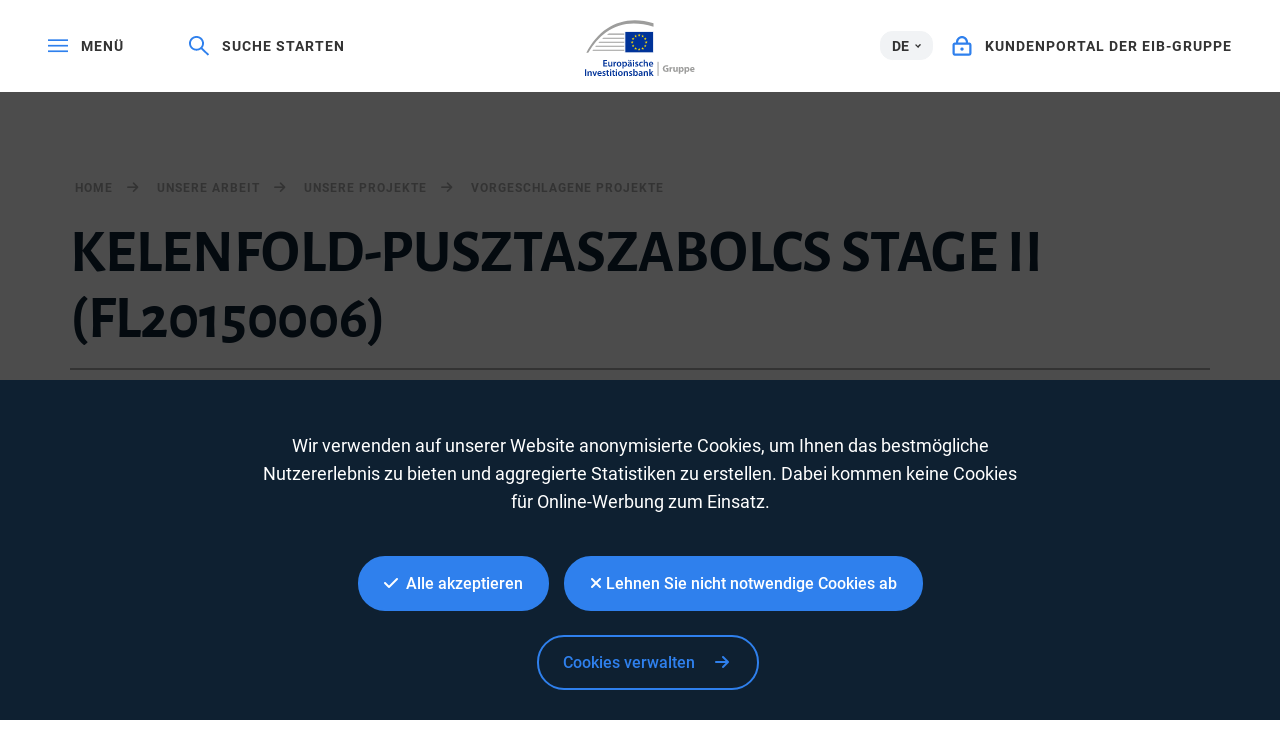

--- FILE ---
content_type: text/html; charset=utf-8
request_url: https://www.google.com/recaptcha/api2/anchor?ar=1&k=6LcjUSEbAAAAAF6hKLIbnKDrSSCkvtvJ7SuFclap&co=aHR0cHM6Ly93d3cuZWliLm9yZzo0NDM.&hl=en&v=PoyoqOPhxBO7pBk68S4YbpHZ&size=invisible&anchor-ms=20000&execute-ms=30000&cb=824h0kmc6iwm
body_size: 48434
content:
<!DOCTYPE HTML><html dir="ltr" lang="en"><head><meta http-equiv="Content-Type" content="text/html; charset=UTF-8">
<meta http-equiv="X-UA-Compatible" content="IE=edge">
<title>reCAPTCHA</title>
<style type="text/css">
/* cyrillic-ext */
@font-face {
  font-family: 'Roboto';
  font-style: normal;
  font-weight: 400;
  font-stretch: 100%;
  src: url(//fonts.gstatic.com/s/roboto/v48/KFO7CnqEu92Fr1ME7kSn66aGLdTylUAMa3GUBHMdazTgWw.woff2) format('woff2');
  unicode-range: U+0460-052F, U+1C80-1C8A, U+20B4, U+2DE0-2DFF, U+A640-A69F, U+FE2E-FE2F;
}
/* cyrillic */
@font-face {
  font-family: 'Roboto';
  font-style: normal;
  font-weight: 400;
  font-stretch: 100%;
  src: url(//fonts.gstatic.com/s/roboto/v48/KFO7CnqEu92Fr1ME7kSn66aGLdTylUAMa3iUBHMdazTgWw.woff2) format('woff2');
  unicode-range: U+0301, U+0400-045F, U+0490-0491, U+04B0-04B1, U+2116;
}
/* greek-ext */
@font-face {
  font-family: 'Roboto';
  font-style: normal;
  font-weight: 400;
  font-stretch: 100%;
  src: url(//fonts.gstatic.com/s/roboto/v48/KFO7CnqEu92Fr1ME7kSn66aGLdTylUAMa3CUBHMdazTgWw.woff2) format('woff2');
  unicode-range: U+1F00-1FFF;
}
/* greek */
@font-face {
  font-family: 'Roboto';
  font-style: normal;
  font-weight: 400;
  font-stretch: 100%;
  src: url(//fonts.gstatic.com/s/roboto/v48/KFO7CnqEu92Fr1ME7kSn66aGLdTylUAMa3-UBHMdazTgWw.woff2) format('woff2');
  unicode-range: U+0370-0377, U+037A-037F, U+0384-038A, U+038C, U+038E-03A1, U+03A3-03FF;
}
/* math */
@font-face {
  font-family: 'Roboto';
  font-style: normal;
  font-weight: 400;
  font-stretch: 100%;
  src: url(//fonts.gstatic.com/s/roboto/v48/KFO7CnqEu92Fr1ME7kSn66aGLdTylUAMawCUBHMdazTgWw.woff2) format('woff2');
  unicode-range: U+0302-0303, U+0305, U+0307-0308, U+0310, U+0312, U+0315, U+031A, U+0326-0327, U+032C, U+032F-0330, U+0332-0333, U+0338, U+033A, U+0346, U+034D, U+0391-03A1, U+03A3-03A9, U+03B1-03C9, U+03D1, U+03D5-03D6, U+03F0-03F1, U+03F4-03F5, U+2016-2017, U+2034-2038, U+203C, U+2040, U+2043, U+2047, U+2050, U+2057, U+205F, U+2070-2071, U+2074-208E, U+2090-209C, U+20D0-20DC, U+20E1, U+20E5-20EF, U+2100-2112, U+2114-2115, U+2117-2121, U+2123-214F, U+2190, U+2192, U+2194-21AE, U+21B0-21E5, U+21F1-21F2, U+21F4-2211, U+2213-2214, U+2216-22FF, U+2308-230B, U+2310, U+2319, U+231C-2321, U+2336-237A, U+237C, U+2395, U+239B-23B7, U+23D0, U+23DC-23E1, U+2474-2475, U+25AF, U+25B3, U+25B7, U+25BD, U+25C1, U+25CA, U+25CC, U+25FB, U+266D-266F, U+27C0-27FF, U+2900-2AFF, U+2B0E-2B11, U+2B30-2B4C, U+2BFE, U+3030, U+FF5B, U+FF5D, U+1D400-1D7FF, U+1EE00-1EEFF;
}
/* symbols */
@font-face {
  font-family: 'Roboto';
  font-style: normal;
  font-weight: 400;
  font-stretch: 100%;
  src: url(//fonts.gstatic.com/s/roboto/v48/KFO7CnqEu92Fr1ME7kSn66aGLdTylUAMaxKUBHMdazTgWw.woff2) format('woff2');
  unicode-range: U+0001-000C, U+000E-001F, U+007F-009F, U+20DD-20E0, U+20E2-20E4, U+2150-218F, U+2190, U+2192, U+2194-2199, U+21AF, U+21E6-21F0, U+21F3, U+2218-2219, U+2299, U+22C4-22C6, U+2300-243F, U+2440-244A, U+2460-24FF, U+25A0-27BF, U+2800-28FF, U+2921-2922, U+2981, U+29BF, U+29EB, U+2B00-2BFF, U+4DC0-4DFF, U+FFF9-FFFB, U+10140-1018E, U+10190-1019C, U+101A0, U+101D0-101FD, U+102E0-102FB, U+10E60-10E7E, U+1D2C0-1D2D3, U+1D2E0-1D37F, U+1F000-1F0FF, U+1F100-1F1AD, U+1F1E6-1F1FF, U+1F30D-1F30F, U+1F315, U+1F31C, U+1F31E, U+1F320-1F32C, U+1F336, U+1F378, U+1F37D, U+1F382, U+1F393-1F39F, U+1F3A7-1F3A8, U+1F3AC-1F3AF, U+1F3C2, U+1F3C4-1F3C6, U+1F3CA-1F3CE, U+1F3D4-1F3E0, U+1F3ED, U+1F3F1-1F3F3, U+1F3F5-1F3F7, U+1F408, U+1F415, U+1F41F, U+1F426, U+1F43F, U+1F441-1F442, U+1F444, U+1F446-1F449, U+1F44C-1F44E, U+1F453, U+1F46A, U+1F47D, U+1F4A3, U+1F4B0, U+1F4B3, U+1F4B9, U+1F4BB, U+1F4BF, U+1F4C8-1F4CB, U+1F4D6, U+1F4DA, U+1F4DF, U+1F4E3-1F4E6, U+1F4EA-1F4ED, U+1F4F7, U+1F4F9-1F4FB, U+1F4FD-1F4FE, U+1F503, U+1F507-1F50B, U+1F50D, U+1F512-1F513, U+1F53E-1F54A, U+1F54F-1F5FA, U+1F610, U+1F650-1F67F, U+1F687, U+1F68D, U+1F691, U+1F694, U+1F698, U+1F6AD, U+1F6B2, U+1F6B9-1F6BA, U+1F6BC, U+1F6C6-1F6CF, U+1F6D3-1F6D7, U+1F6E0-1F6EA, U+1F6F0-1F6F3, U+1F6F7-1F6FC, U+1F700-1F7FF, U+1F800-1F80B, U+1F810-1F847, U+1F850-1F859, U+1F860-1F887, U+1F890-1F8AD, U+1F8B0-1F8BB, U+1F8C0-1F8C1, U+1F900-1F90B, U+1F93B, U+1F946, U+1F984, U+1F996, U+1F9E9, U+1FA00-1FA6F, U+1FA70-1FA7C, U+1FA80-1FA89, U+1FA8F-1FAC6, U+1FACE-1FADC, U+1FADF-1FAE9, U+1FAF0-1FAF8, U+1FB00-1FBFF;
}
/* vietnamese */
@font-face {
  font-family: 'Roboto';
  font-style: normal;
  font-weight: 400;
  font-stretch: 100%;
  src: url(//fonts.gstatic.com/s/roboto/v48/KFO7CnqEu92Fr1ME7kSn66aGLdTylUAMa3OUBHMdazTgWw.woff2) format('woff2');
  unicode-range: U+0102-0103, U+0110-0111, U+0128-0129, U+0168-0169, U+01A0-01A1, U+01AF-01B0, U+0300-0301, U+0303-0304, U+0308-0309, U+0323, U+0329, U+1EA0-1EF9, U+20AB;
}
/* latin-ext */
@font-face {
  font-family: 'Roboto';
  font-style: normal;
  font-weight: 400;
  font-stretch: 100%;
  src: url(//fonts.gstatic.com/s/roboto/v48/KFO7CnqEu92Fr1ME7kSn66aGLdTylUAMa3KUBHMdazTgWw.woff2) format('woff2');
  unicode-range: U+0100-02BA, U+02BD-02C5, U+02C7-02CC, U+02CE-02D7, U+02DD-02FF, U+0304, U+0308, U+0329, U+1D00-1DBF, U+1E00-1E9F, U+1EF2-1EFF, U+2020, U+20A0-20AB, U+20AD-20C0, U+2113, U+2C60-2C7F, U+A720-A7FF;
}
/* latin */
@font-face {
  font-family: 'Roboto';
  font-style: normal;
  font-weight: 400;
  font-stretch: 100%;
  src: url(//fonts.gstatic.com/s/roboto/v48/KFO7CnqEu92Fr1ME7kSn66aGLdTylUAMa3yUBHMdazQ.woff2) format('woff2');
  unicode-range: U+0000-00FF, U+0131, U+0152-0153, U+02BB-02BC, U+02C6, U+02DA, U+02DC, U+0304, U+0308, U+0329, U+2000-206F, U+20AC, U+2122, U+2191, U+2193, U+2212, U+2215, U+FEFF, U+FFFD;
}
/* cyrillic-ext */
@font-face {
  font-family: 'Roboto';
  font-style: normal;
  font-weight: 500;
  font-stretch: 100%;
  src: url(//fonts.gstatic.com/s/roboto/v48/KFO7CnqEu92Fr1ME7kSn66aGLdTylUAMa3GUBHMdazTgWw.woff2) format('woff2');
  unicode-range: U+0460-052F, U+1C80-1C8A, U+20B4, U+2DE0-2DFF, U+A640-A69F, U+FE2E-FE2F;
}
/* cyrillic */
@font-face {
  font-family: 'Roboto';
  font-style: normal;
  font-weight: 500;
  font-stretch: 100%;
  src: url(//fonts.gstatic.com/s/roboto/v48/KFO7CnqEu92Fr1ME7kSn66aGLdTylUAMa3iUBHMdazTgWw.woff2) format('woff2');
  unicode-range: U+0301, U+0400-045F, U+0490-0491, U+04B0-04B1, U+2116;
}
/* greek-ext */
@font-face {
  font-family: 'Roboto';
  font-style: normal;
  font-weight: 500;
  font-stretch: 100%;
  src: url(//fonts.gstatic.com/s/roboto/v48/KFO7CnqEu92Fr1ME7kSn66aGLdTylUAMa3CUBHMdazTgWw.woff2) format('woff2');
  unicode-range: U+1F00-1FFF;
}
/* greek */
@font-face {
  font-family: 'Roboto';
  font-style: normal;
  font-weight: 500;
  font-stretch: 100%;
  src: url(//fonts.gstatic.com/s/roboto/v48/KFO7CnqEu92Fr1ME7kSn66aGLdTylUAMa3-UBHMdazTgWw.woff2) format('woff2');
  unicode-range: U+0370-0377, U+037A-037F, U+0384-038A, U+038C, U+038E-03A1, U+03A3-03FF;
}
/* math */
@font-face {
  font-family: 'Roboto';
  font-style: normal;
  font-weight: 500;
  font-stretch: 100%;
  src: url(//fonts.gstatic.com/s/roboto/v48/KFO7CnqEu92Fr1ME7kSn66aGLdTylUAMawCUBHMdazTgWw.woff2) format('woff2');
  unicode-range: U+0302-0303, U+0305, U+0307-0308, U+0310, U+0312, U+0315, U+031A, U+0326-0327, U+032C, U+032F-0330, U+0332-0333, U+0338, U+033A, U+0346, U+034D, U+0391-03A1, U+03A3-03A9, U+03B1-03C9, U+03D1, U+03D5-03D6, U+03F0-03F1, U+03F4-03F5, U+2016-2017, U+2034-2038, U+203C, U+2040, U+2043, U+2047, U+2050, U+2057, U+205F, U+2070-2071, U+2074-208E, U+2090-209C, U+20D0-20DC, U+20E1, U+20E5-20EF, U+2100-2112, U+2114-2115, U+2117-2121, U+2123-214F, U+2190, U+2192, U+2194-21AE, U+21B0-21E5, U+21F1-21F2, U+21F4-2211, U+2213-2214, U+2216-22FF, U+2308-230B, U+2310, U+2319, U+231C-2321, U+2336-237A, U+237C, U+2395, U+239B-23B7, U+23D0, U+23DC-23E1, U+2474-2475, U+25AF, U+25B3, U+25B7, U+25BD, U+25C1, U+25CA, U+25CC, U+25FB, U+266D-266F, U+27C0-27FF, U+2900-2AFF, U+2B0E-2B11, U+2B30-2B4C, U+2BFE, U+3030, U+FF5B, U+FF5D, U+1D400-1D7FF, U+1EE00-1EEFF;
}
/* symbols */
@font-face {
  font-family: 'Roboto';
  font-style: normal;
  font-weight: 500;
  font-stretch: 100%;
  src: url(//fonts.gstatic.com/s/roboto/v48/KFO7CnqEu92Fr1ME7kSn66aGLdTylUAMaxKUBHMdazTgWw.woff2) format('woff2');
  unicode-range: U+0001-000C, U+000E-001F, U+007F-009F, U+20DD-20E0, U+20E2-20E4, U+2150-218F, U+2190, U+2192, U+2194-2199, U+21AF, U+21E6-21F0, U+21F3, U+2218-2219, U+2299, U+22C4-22C6, U+2300-243F, U+2440-244A, U+2460-24FF, U+25A0-27BF, U+2800-28FF, U+2921-2922, U+2981, U+29BF, U+29EB, U+2B00-2BFF, U+4DC0-4DFF, U+FFF9-FFFB, U+10140-1018E, U+10190-1019C, U+101A0, U+101D0-101FD, U+102E0-102FB, U+10E60-10E7E, U+1D2C0-1D2D3, U+1D2E0-1D37F, U+1F000-1F0FF, U+1F100-1F1AD, U+1F1E6-1F1FF, U+1F30D-1F30F, U+1F315, U+1F31C, U+1F31E, U+1F320-1F32C, U+1F336, U+1F378, U+1F37D, U+1F382, U+1F393-1F39F, U+1F3A7-1F3A8, U+1F3AC-1F3AF, U+1F3C2, U+1F3C4-1F3C6, U+1F3CA-1F3CE, U+1F3D4-1F3E0, U+1F3ED, U+1F3F1-1F3F3, U+1F3F5-1F3F7, U+1F408, U+1F415, U+1F41F, U+1F426, U+1F43F, U+1F441-1F442, U+1F444, U+1F446-1F449, U+1F44C-1F44E, U+1F453, U+1F46A, U+1F47D, U+1F4A3, U+1F4B0, U+1F4B3, U+1F4B9, U+1F4BB, U+1F4BF, U+1F4C8-1F4CB, U+1F4D6, U+1F4DA, U+1F4DF, U+1F4E3-1F4E6, U+1F4EA-1F4ED, U+1F4F7, U+1F4F9-1F4FB, U+1F4FD-1F4FE, U+1F503, U+1F507-1F50B, U+1F50D, U+1F512-1F513, U+1F53E-1F54A, U+1F54F-1F5FA, U+1F610, U+1F650-1F67F, U+1F687, U+1F68D, U+1F691, U+1F694, U+1F698, U+1F6AD, U+1F6B2, U+1F6B9-1F6BA, U+1F6BC, U+1F6C6-1F6CF, U+1F6D3-1F6D7, U+1F6E0-1F6EA, U+1F6F0-1F6F3, U+1F6F7-1F6FC, U+1F700-1F7FF, U+1F800-1F80B, U+1F810-1F847, U+1F850-1F859, U+1F860-1F887, U+1F890-1F8AD, U+1F8B0-1F8BB, U+1F8C0-1F8C1, U+1F900-1F90B, U+1F93B, U+1F946, U+1F984, U+1F996, U+1F9E9, U+1FA00-1FA6F, U+1FA70-1FA7C, U+1FA80-1FA89, U+1FA8F-1FAC6, U+1FACE-1FADC, U+1FADF-1FAE9, U+1FAF0-1FAF8, U+1FB00-1FBFF;
}
/* vietnamese */
@font-face {
  font-family: 'Roboto';
  font-style: normal;
  font-weight: 500;
  font-stretch: 100%;
  src: url(//fonts.gstatic.com/s/roboto/v48/KFO7CnqEu92Fr1ME7kSn66aGLdTylUAMa3OUBHMdazTgWw.woff2) format('woff2');
  unicode-range: U+0102-0103, U+0110-0111, U+0128-0129, U+0168-0169, U+01A0-01A1, U+01AF-01B0, U+0300-0301, U+0303-0304, U+0308-0309, U+0323, U+0329, U+1EA0-1EF9, U+20AB;
}
/* latin-ext */
@font-face {
  font-family: 'Roboto';
  font-style: normal;
  font-weight: 500;
  font-stretch: 100%;
  src: url(//fonts.gstatic.com/s/roboto/v48/KFO7CnqEu92Fr1ME7kSn66aGLdTylUAMa3KUBHMdazTgWw.woff2) format('woff2');
  unicode-range: U+0100-02BA, U+02BD-02C5, U+02C7-02CC, U+02CE-02D7, U+02DD-02FF, U+0304, U+0308, U+0329, U+1D00-1DBF, U+1E00-1E9F, U+1EF2-1EFF, U+2020, U+20A0-20AB, U+20AD-20C0, U+2113, U+2C60-2C7F, U+A720-A7FF;
}
/* latin */
@font-face {
  font-family: 'Roboto';
  font-style: normal;
  font-weight: 500;
  font-stretch: 100%;
  src: url(//fonts.gstatic.com/s/roboto/v48/KFO7CnqEu92Fr1ME7kSn66aGLdTylUAMa3yUBHMdazQ.woff2) format('woff2');
  unicode-range: U+0000-00FF, U+0131, U+0152-0153, U+02BB-02BC, U+02C6, U+02DA, U+02DC, U+0304, U+0308, U+0329, U+2000-206F, U+20AC, U+2122, U+2191, U+2193, U+2212, U+2215, U+FEFF, U+FFFD;
}
/* cyrillic-ext */
@font-face {
  font-family: 'Roboto';
  font-style: normal;
  font-weight: 900;
  font-stretch: 100%;
  src: url(//fonts.gstatic.com/s/roboto/v48/KFO7CnqEu92Fr1ME7kSn66aGLdTylUAMa3GUBHMdazTgWw.woff2) format('woff2');
  unicode-range: U+0460-052F, U+1C80-1C8A, U+20B4, U+2DE0-2DFF, U+A640-A69F, U+FE2E-FE2F;
}
/* cyrillic */
@font-face {
  font-family: 'Roboto';
  font-style: normal;
  font-weight: 900;
  font-stretch: 100%;
  src: url(//fonts.gstatic.com/s/roboto/v48/KFO7CnqEu92Fr1ME7kSn66aGLdTylUAMa3iUBHMdazTgWw.woff2) format('woff2');
  unicode-range: U+0301, U+0400-045F, U+0490-0491, U+04B0-04B1, U+2116;
}
/* greek-ext */
@font-face {
  font-family: 'Roboto';
  font-style: normal;
  font-weight: 900;
  font-stretch: 100%;
  src: url(//fonts.gstatic.com/s/roboto/v48/KFO7CnqEu92Fr1ME7kSn66aGLdTylUAMa3CUBHMdazTgWw.woff2) format('woff2');
  unicode-range: U+1F00-1FFF;
}
/* greek */
@font-face {
  font-family: 'Roboto';
  font-style: normal;
  font-weight: 900;
  font-stretch: 100%;
  src: url(//fonts.gstatic.com/s/roboto/v48/KFO7CnqEu92Fr1ME7kSn66aGLdTylUAMa3-UBHMdazTgWw.woff2) format('woff2');
  unicode-range: U+0370-0377, U+037A-037F, U+0384-038A, U+038C, U+038E-03A1, U+03A3-03FF;
}
/* math */
@font-face {
  font-family: 'Roboto';
  font-style: normal;
  font-weight: 900;
  font-stretch: 100%;
  src: url(//fonts.gstatic.com/s/roboto/v48/KFO7CnqEu92Fr1ME7kSn66aGLdTylUAMawCUBHMdazTgWw.woff2) format('woff2');
  unicode-range: U+0302-0303, U+0305, U+0307-0308, U+0310, U+0312, U+0315, U+031A, U+0326-0327, U+032C, U+032F-0330, U+0332-0333, U+0338, U+033A, U+0346, U+034D, U+0391-03A1, U+03A3-03A9, U+03B1-03C9, U+03D1, U+03D5-03D6, U+03F0-03F1, U+03F4-03F5, U+2016-2017, U+2034-2038, U+203C, U+2040, U+2043, U+2047, U+2050, U+2057, U+205F, U+2070-2071, U+2074-208E, U+2090-209C, U+20D0-20DC, U+20E1, U+20E5-20EF, U+2100-2112, U+2114-2115, U+2117-2121, U+2123-214F, U+2190, U+2192, U+2194-21AE, U+21B0-21E5, U+21F1-21F2, U+21F4-2211, U+2213-2214, U+2216-22FF, U+2308-230B, U+2310, U+2319, U+231C-2321, U+2336-237A, U+237C, U+2395, U+239B-23B7, U+23D0, U+23DC-23E1, U+2474-2475, U+25AF, U+25B3, U+25B7, U+25BD, U+25C1, U+25CA, U+25CC, U+25FB, U+266D-266F, U+27C0-27FF, U+2900-2AFF, U+2B0E-2B11, U+2B30-2B4C, U+2BFE, U+3030, U+FF5B, U+FF5D, U+1D400-1D7FF, U+1EE00-1EEFF;
}
/* symbols */
@font-face {
  font-family: 'Roboto';
  font-style: normal;
  font-weight: 900;
  font-stretch: 100%;
  src: url(//fonts.gstatic.com/s/roboto/v48/KFO7CnqEu92Fr1ME7kSn66aGLdTylUAMaxKUBHMdazTgWw.woff2) format('woff2');
  unicode-range: U+0001-000C, U+000E-001F, U+007F-009F, U+20DD-20E0, U+20E2-20E4, U+2150-218F, U+2190, U+2192, U+2194-2199, U+21AF, U+21E6-21F0, U+21F3, U+2218-2219, U+2299, U+22C4-22C6, U+2300-243F, U+2440-244A, U+2460-24FF, U+25A0-27BF, U+2800-28FF, U+2921-2922, U+2981, U+29BF, U+29EB, U+2B00-2BFF, U+4DC0-4DFF, U+FFF9-FFFB, U+10140-1018E, U+10190-1019C, U+101A0, U+101D0-101FD, U+102E0-102FB, U+10E60-10E7E, U+1D2C0-1D2D3, U+1D2E0-1D37F, U+1F000-1F0FF, U+1F100-1F1AD, U+1F1E6-1F1FF, U+1F30D-1F30F, U+1F315, U+1F31C, U+1F31E, U+1F320-1F32C, U+1F336, U+1F378, U+1F37D, U+1F382, U+1F393-1F39F, U+1F3A7-1F3A8, U+1F3AC-1F3AF, U+1F3C2, U+1F3C4-1F3C6, U+1F3CA-1F3CE, U+1F3D4-1F3E0, U+1F3ED, U+1F3F1-1F3F3, U+1F3F5-1F3F7, U+1F408, U+1F415, U+1F41F, U+1F426, U+1F43F, U+1F441-1F442, U+1F444, U+1F446-1F449, U+1F44C-1F44E, U+1F453, U+1F46A, U+1F47D, U+1F4A3, U+1F4B0, U+1F4B3, U+1F4B9, U+1F4BB, U+1F4BF, U+1F4C8-1F4CB, U+1F4D6, U+1F4DA, U+1F4DF, U+1F4E3-1F4E6, U+1F4EA-1F4ED, U+1F4F7, U+1F4F9-1F4FB, U+1F4FD-1F4FE, U+1F503, U+1F507-1F50B, U+1F50D, U+1F512-1F513, U+1F53E-1F54A, U+1F54F-1F5FA, U+1F610, U+1F650-1F67F, U+1F687, U+1F68D, U+1F691, U+1F694, U+1F698, U+1F6AD, U+1F6B2, U+1F6B9-1F6BA, U+1F6BC, U+1F6C6-1F6CF, U+1F6D3-1F6D7, U+1F6E0-1F6EA, U+1F6F0-1F6F3, U+1F6F7-1F6FC, U+1F700-1F7FF, U+1F800-1F80B, U+1F810-1F847, U+1F850-1F859, U+1F860-1F887, U+1F890-1F8AD, U+1F8B0-1F8BB, U+1F8C0-1F8C1, U+1F900-1F90B, U+1F93B, U+1F946, U+1F984, U+1F996, U+1F9E9, U+1FA00-1FA6F, U+1FA70-1FA7C, U+1FA80-1FA89, U+1FA8F-1FAC6, U+1FACE-1FADC, U+1FADF-1FAE9, U+1FAF0-1FAF8, U+1FB00-1FBFF;
}
/* vietnamese */
@font-face {
  font-family: 'Roboto';
  font-style: normal;
  font-weight: 900;
  font-stretch: 100%;
  src: url(//fonts.gstatic.com/s/roboto/v48/KFO7CnqEu92Fr1ME7kSn66aGLdTylUAMa3OUBHMdazTgWw.woff2) format('woff2');
  unicode-range: U+0102-0103, U+0110-0111, U+0128-0129, U+0168-0169, U+01A0-01A1, U+01AF-01B0, U+0300-0301, U+0303-0304, U+0308-0309, U+0323, U+0329, U+1EA0-1EF9, U+20AB;
}
/* latin-ext */
@font-face {
  font-family: 'Roboto';
  font-style: normal;
  font-weight: 900;
  font-stretch: 100%;
  src: url(//fonts.gstatic.com/s/roboto/v48/KFO7CnqEu92Fr1ME7kSn66aGLdTylUAMa3KUBHMdazTgWw.woff2) format('woff2');
  unicode-range: U+0100-02BA, U+02BD-02C5, U+02C7-02CC, U+02CE-02D7, U+02DD-02FF, U+0304, U+0308, U+0329, U+1D00-1DBF, U+1E00-1E9F, U+1EF2-1EFF, U+2020, U+20A0-20AB, U+20AD-20C0, U+2113, U+2C60-2C7F, U+A720-A7FF;
}
/* latin */
@font-face {
  font-family: 'Roboto';
  font-style: normal;
  font-weight: 900;
  font-stretch: 100%;
  src: url(//fonts.gstatic.com/s/roboto/v48/KFO7CnqEu92Fr1ME7kSn66aGLdTylUAMa3yUBHMdazQ.woff2) format('woff2');
  unicode-range: U+0000-00FF, U+0131, U+0152-0153, U+02BB-02BC, U+02C6, U+02DA, U+02DC, U+0304, U+0308, U+0329, U+2000-206F, U+20AC, U+2122, U+2191, U+2193, U+2212, U+2215, U+FEFF, U+FFFD;
}

</style>
<link rel="stylesheet" type="text/css" href="https://www.gstatic.com/recaptcha/releases/PoyoqOPhxBO7pBk68S4YbpHZ/styles__ltr.css">
<script nonce="4TJjkaUgG7s5ySSSN5Cgdg" type="text/javascript">window['__recaptcha_api'] = 'https://www.google.com/recaptcha/api2/';</script>
<script type="text/javascript" src="https://www.gstatic.com/recaptcha/releases/PoyoqOPhxBO7pBk68S4YbpHZ/recaptcha__en.js" nonce="4TJjkaUgG7s5ySSSN5Cgdg">
      
    </script></head>
<body><div id="rc-anchor-alert" class="rc-anchor-alert"></div>
<input type="hidden" id="recaptcha-token" value="[base64]">
<script type="text/javascript" nonce="4TJjkaUgG7s5ySSSN5Cgdg">
      recaptcha.anchor.Main.init("[\x22ainput\x22,[\x22bgdata\x22,\x22\x22,\[base64]/[base64]/[base64]/bmV3IHJbeF0oY1swXSk6RT09Mj9uZXcgclt4XShjWzBdLGNbMV0pOkU9PTM/bmV3IHJbeF0oY1swXSxjWzFdLGNbMl0pOkU9PTQ/[base64]/[base64]/[base64]/[base64]/[base64]/[base64]/[base64]/[base64]\x22,\[base64]\x22,\x22KMOxPUDDiyFSw4NYworDusKPV0rCnHBbCsOBwqDDlsOLXcO+w5bCtknDozEVT8KEUgttU8K1ScKkwp4Jw7szwpPCo8K3w6LClFQyw5zCkmhLVMOowq4SE8KsD3ozTsOHw6TDl8Okw7TCqWLCkMK6wpfDp1DDlEPDsBHDr8KkPEXDrzLCjwHDjx1/wr1Pwp92wrDDpz0HwqjCmXtPw7vDhC7Ck0fCpwrDpMKSw7E1w7jDosKxLgzCrkzDtQdKKlLDuMORwr3CvsOgF8K+w50nwpbDoy43w5HCgHlDbMKHw73CmMKqJ8KKwoI+wo3DusO/SMK5wonCvD/Ck8OBIXZ+GxV9w7PCkQXCgsK8woRow43CqMKxwqPCt8K6w5s1KgYuwowGwoVZGAoHUcKyI23CtwlZdMONwrgZw6V/wpvCtznCmsKiMGTDn8KTwrBuw6U0DsOIwp3CoXZWG8KMwqJ8RmfCpCxMw5/DtwbDtMKbCcKsIMKaF8O8w7giwo3CgcOEOMOewoXCmMOXWnYdwoYowpnDvcOBRcO8wo95wpXDoMKkwqUsYU/[base64]/CtXHCj8Knw4bDiRfCssOnwpvDnsKfJFoWw494w6BPUcOkdwLDhMKgZCXDiMO5N2DCpxjDuMK/[base64]/[base64]/EVR8wr06DWtpC8ODFGwaN1HCs8KwBMKXwoPDt8KYw7zDpjUUA8KWwrDDtDt/F8OKw7ZNEVvCoCElOVkMw63DvcOdwrLDsk3DmgZFB8K2fGwXw5jCqXs7wprDjCjCmEdwwrzChQUoLCnDkHFuwo3DpETCq8O7woE4eMK1wqZ8CR3DuzLCvklyLMKxwoQgbcO4Fj0uHhtUIk/ChEd/OcOnEcOowowTAFEmwosiwpLCuXFwGcONLcOzZWrCqRlRSsOpw6PCrMKxGcO9w6xTw5jDtS04M341E8ONP3/[base64]/[base64]/[base64]/DgMK1w7/CtsK3OX7CpcOvw7bCo0vDswHDkCswdRvDqMOlwqIiUcKaw5JWF8ONbMOxw4ESZlbCqjLCv0DDj0nDtcOVKRjDtDwDw4nDoAzChcOfKWBjw6XDp8K4w7Enw6pwL1R1VDdMKsKNw4Nzw7VSw57CojVMw4Bdw6xrwqgRwo/DjsKVV8ODFV5tKsKJwqR9HsOEw4PDmcKjw4d+LcOZw7tYakB8a8OgN3TCksKUw7NYw5pEw4zCvsO2AMKZdgXDhMO/wqsAJcK7Qn5lB8K1ahcUBGVqWsK5MX7CsB7CuwddT3zConUuwp5SwqINwonClcKFwq/[base64]/CuX7CiGIQbMKmwrXDrcKbBTvCuWhywqvCisOFw7J4bkHCqcKXGcKXfcOQw7ZAIx7CrcK2Xx/Du8O3X1RDRMOOw5vCgErCm8Kmw7vCoQ/CsDQBw4nDmMK6VsOew7zDvcO8wq3Cu0XDhT0kJ8OAOULCgEbDtTUaGsK7BjQkw6kQSS5dfcKGwo3CkcKGV8KMw7nDhXsxwqwZwoLChiHDssOcwqdNwojDpDDDihjDlkxTesO7El/CkRHCj2DCmsOcw50Fw6/CtMOjMn7DjjhJw7xYZcK2ElfCuwUoQ1rDmsKUQnR8wpdtw7NTwqsTwodAQMK3LMOsw64AwpkFCsK1L8OQwrQVw6bDiFpCwqBMwpPDncKZwqTCkBV8w7/[base64]/[base64]/[base64]/w6LDj8KVw4DDnsOwwrFnwr/DkhrDlnRHwpDDqzfDnsO5BwFJDSLDlmbCjmknLG5Hw6LCnMKwwpnDrsKLAMO+ACYAw4hlw7pswqjDtMOCw78PFsObQ3YnE8OTwrQ3w716UVhTw5MQC8ONw7Agw6PCsMKkw59owo3DsMOXOcOKDsKwGMKEw73Dt8KLwrYtUU8mbWhEFMKSw7vDqsKMwq/Cp8Owwol5wrYSFW8pcTjCtAt/w5kKP8OpwrnCrSXDncK8eDLCksOtwp/CtsKEKcO/w73DscOjw5HCuk/CrW5twqXCnMO4wr0lw7tyw6jDqMKnw5w5DsKtFMOYGsK2w7HCuyA3XGcpw5HCjg01wqTCisOQw6tiEsOfwogOw4PCvsOrwrpIwqZqMCRNdcKPwrZawo1dbm/DicK/ORETw582KRXCsMOfwo0SZsKawrLDizccwq9qw4HCpGbDnExHw4rDpx0SDhtKH1czR8KRwpFRwqchesKpwqp3wp8bdx/CosK3w4Nqw595FMOUw4DDkA8QwrjDuF3DuDIIIlQ2w64sF8KIKsKDw7NZw58pL8K/w5zCikXCoCzDuMKsw47DoMOXaBzClgnClCF8w7Jcw4hFLBUlwqjDgMKMJ2tuRcOsw7dvGlYKwr9fMxnCtGhXdcO7wqcAwrwfAcOPbcK/[base64]/GnFJPRLCuWXDk8K9w4AGVm1cwrfDhxTDr0MfTgoBUcOJwrhiNjpXKMOAw5HDgsO5ScKMwqR5EmsLCsOvw5UnGcOvw4jDkMKPJMO3anNcwqzDrijDk8OPD3/CtMO2VmEcw5LDl3vDun7DrWc3wqRswocMw5dOwpLCny/CngPDji5fw5cYw4wPw47DmsK3w7XDgMONQWjCvsOAfQoSwrBEwpllwpV6w4AjD158w6LDp8OJw4bCs8KRwp5tcm1xwo9eZWfCvsOnwqfDtMKpwoo8w7owL1gbCAR/S2NPw51Ow47DmsKHwozCrlPDn8KPw6PDg2Jbw7tEw7Jdw7XDvQ/[base64]/HMK/w60NcXwhwr1Cwq8gbTzDtGvCowvDni3CmizCo8K5BMKYw4wkwrLDrlnDl8KewpV9wqnDhsO1AC0TLsKaKsKmwogrwpY9w6AEHE3Dlj/DlsOLXgLCucO9YlQWw41Ca8Krw4wjw5RpWFEWw4rDtxPDphvDk8OEHsKbLX7DnhFMYMKYwqbDuMOgwrXCoBdRIBzDhTbCicOAw7vDjD/CsRPCtcKAWBTDhUDDtG7DtxDDgEbDosKswpYyecKlO1XCknd6JBDCrcK6w6M8w64zbcO+wqBCwrzCgMKHw4cFwq3Cl8Kxw6rDsj3DuCgtwrjDkS7CvRgEWFprU0Yrwo5Kb8ORwpNYw6Rhw47DhyXDqSByIyhkw7TCl8OVORx8woXDvMKlw7/CpcOcKTXCtsKeUWzCoS7Dh33DusO5wqnChixpw68MUxN2Q8KYO0vDglQ7WU/DgsKSwobDtcK9ewvDjcOZw5YIFsKVw6DDm8Ojw6fCrcKULsO8wpN3w4wTwrvCj8OywpHDv8Kbwo/DkcKPwrPCsWRuEibCtMKLG8KXFBFywp98wrrCqsOJw4bDijnCscKcwobChwJPK20MEFTCo2/Dq8Ocw6VAw5ofAcK9w5bCg8OCw6t9w7lTw64Dwrd2woA+D8K6IMKHC8OcdcKlw4MTPMOnVsOZwo3DlDXCjsO5FGvCo8OAw55iwqJofRRUTwbCm0BnwrDCt8O8fF0uwqnDhCzDsBEuSMKRUWdfYX80bcK2P29DJcO/NsOfB1rDmcOeNEzDksK5w4kOd0DDoMK7wqrDjhLDjEnDiStjw7HCusO3ccO6UcO/dFvDkcKMQsKNwpLDgR/DoyIZwrfClsKkwpjCgE/[base64]/[base64]/WzPCs0vChF3DhxzChAPCnDlPccO+b8OEw48aPTAfQ8KywrrCjWs+BsKfwrhhD8OpasOAwpRzwpUbwoY+wpvDkXLCrcOQdsKsNcKvOgTDtMKywp9YD2rCmV5mw4oOw6LDmXcnw4ASbWVKZWjCsw44WMK+AMKmw4BMYcOdwqPCgMOYwowFByjCn8OPw5/Dl8KYBMKuBRQ9EjYgw7cew7UCwrhnwq7CgzfCmsK9w4skwoN8IcOzOwDCszYPwr/Cg8O7wrHCgATCnGMyW8KbWMKACMONasKzAWrDhCcpOxMeW3/[base64]/Cq8Kcw6RtwrXDgHLCiQYlw6/ChiNdwrAFajZyMh/CjMKpw7PCtMKww6ApLS/[base64]/DohFMKy/Dr8OwwqZ1DcOhOhzCisKQME97wr7Dv8KEwq/DjyXDr2lUw40KasK9HMOqYjg2wqPClAfDmsO5dmXDpE9MwqvCuMKKw5QKOMOMel3CjcKwXDPCgDJ1BMOFNsKbwp3DkcKsYMKBb8ORHCdswpLCpcOJwr/Dv8OYfBXDpMOTwo96K8KpwqLDm8KBw5pJJAzCjMKJPxEASlvDvsKRwo3Cu8OpfRVxSMOhBcOSwrwPwpsZX37Dt8KywqAGwo/[base64]/blTDmMOqJMOJwox1Zzszw4DChcOzOyvDgcOxwqDDgAvDrcOhKiJKwpFxw5Q5McOhwoRgYFTCqyN4w4chRMOxcGnDuR/CqizDi3Z1BMK8FMKua8OnCsOybMKPw4keen16DWHCvsOwWRzDhsKyw6HDuSvCr8Osw4tUZC3CsV7DpAgjwpcOZ8Kie8OYwodiaWAXY8OcwplBf8K4VxrCmHvCvjcnXhMFOcKJwol8JMK7w790w6hJw4XCkg5/wpgNcCXDo8OXacOoWwjDkAFrORXDhn3Ci8K/YsOTdWVXS1vCpsK4wpHDhHzCkXwMw7nCpg/Ck8OOw7PDj8OrPsOkw6rDkMK8ZFU8ZsKbw7zDuVBKw5DDo1/DpsKsKljDiGJNUVI5w4TCqHXCv8KGwoLDiEIhwpUrw7d3wql4UFLDlU3Do8Kvw4/DkcK3T8O5YEhYPS7DgMKqQg/DuUhQwo7CriARw7QnIAc7BXMPwrXChsKJfBIMwrLDkU1+w5dcwpjDlcKZJjXDs8KMw4DCvmbDlEZ5w6vCscOAEsOYwp/CgMOMw5dSwoV1c8OGC8OdEMOLwpzCmcKqw7HDnxXCiDHDtcOXQcK0w7bCmMKKXsO4wocEQD7CuQrDvXBLwpXCpBUtwozDiMKUIsOwIcKQLy/CkzfDjcOJEcKIwol5w5PCuMKMwqXDqwkFAcONE2/CuHXCiUbCvWrDuEF9wqIAX8KRw4jDhMKUwoZ2eUTDvV0bLHbDksK9ZsOHZCRZw7gKU8K6UMOOwpTDjcOWBhTDrsKcwojDtBpQwrTCvMKEMMORUMORPz7CqMOqUMOdd1UQw6UQw6rCjsOFOMOMHsOpwoXDpQ/CgFMIw5rDjBzDkw1owpXDoiRWw6VzfGZAw7MNw6AKGEnDt0rCi8Kdw5bDp0fCnsO5aMOOBBMyCcKXZ8KDwrPCsFDDmMOJPMKkbiTCt8KEw57DtsKZPU7ClMOsW8OOwo5KwrDCqsOFwpfCicKfbhHCp1nDl8KGw7IGworCnsO1OT4hFW5EwpnCr00EA3LCgnx1w4/CssKmw7U5VsOVw4FEw4l4wrhBFh3DisK2wqBvLcKFwpY1ScKcwqY+wqLCpCxqFcOZwqPChMO5w45Fwr3DgxzDi2UuKxY1eHDDqMKpw6hoW187w5/DksOcw47DvWDCisOSUjAmw6nDoDwcIMKVw67DosOJLcKlWsOfwq3CpAx9MCrDqRjDnsKOwqDDn0fDj8OXfyvDj8Kww64FBG/Cg0HDuV7DoAPCiRQAw7PDuF9dbBkbbcKQSDw1CSXDlMKuSnwUYsObCcOCwo8mwrV/dMKBOUEow7PDrsOybivCqMKnP8K3wrFbwrkMIztdwpHDqR7DrEpCw45xw5AnEMOdwpFlaAnCosOEelozwoXDsMKdw7nClcOLwpfDulPDrRnCvVLCuFfDjcKzBVjCrHsXV8Kaw7ZPw5zChm7DrsOwOVjDunfDp8OpBMOFOcKFwqPCnlQ/w4cOwpAaEMKTwpRVwrjDtEvDnsK5PzHCqkMGRcOIDlTDng5vOngadsKvwovCiMOfw7FGNlfCoMKgYQVqw4pDGFrDrS3CgMK3G8OmSsONbMOhw5XCuzTCqkrCu8KGw41/w7pCJ8KFworCoCzDqGjDmwjDlUfDtTnChl/[base64]/DmDfCucKswp/CpTXDr1/[base64]/CusKyQnLDjkvCiQ/DocKOw6dYTsKwX8K6wo9BEAnCiEfDk2U6wpx6HCTCucO0w57CsTozHCllw7ZtwphUwr88NBnDtGrDu3lRw7Jhw5ovw5dkw6fDq27DhMKjwr3DosKzaRwkwpXDvlDDssK3wpHCmhTChkEDeWZuw7HDkzfDlyBSIMOQY8O/wq8WBMOFwozCmsOiPMOiAHN6OyIEVcKITcKJwqE/[base64]/fA/ChGLDlloKw5DCnBvDosOCO2tIMsOpwpbDlyDCqCYvCAbDqsKywpILwp4OOsK9wofDr8KEwqzDrsOrwrLCv8KBFsO6wpXChQ/CicKlwppYVcKGJH90wo/DkMOdw5/CmQ7DrkRMwr/DlEgAw7Riw53CmcOGGz7Cm8O9w7B/[base64]/Ex3CuGTDlsOGw6lNDSosVG9Ew6Fywp4nwrfDr8KNw63ClDvCgVxKWsKnwpsscyHDocObw4wSd3ZVwq5TasK7XVXCs1sawoLDrTfCuzRmYkwlIBDDklkjwr/DvsOKCzF+K8K8wp1AW8KIw5zDllMjTm4HDMO0bMKmw4jDgMOIwo8Uw67DgQjCu8K0wrMjw7VSw5cfZUTDpVRow6XCsmrDqMKpZcK/wpsVwr7CicKkbMORTMKhwrFiVW3ClkFyKMKWbsOGEsKFwrUVDEPDjMO5UcKdwoLDpMKfwrULPV8xw73CvMK5DsOXw48xPlDDkjjCo8OiAMOSGlhXw4LDu8KNwrw2WcOnw4FybMK1wpB+JsK9w69/e8KnUxxrwrtpw7/Cv8Kpw5/Dh8K0UMKEwrTCk1YGw7DCmXvDo8K0ZcKaB8O4wrxLJcKFHcKgw5MsYcOuw6HDlcK3REUow5d+FcKUwoZDwoh8woPDsQbCk17Cj8KXwqPCpsKwwozCogzCn8KMw5HCn8OwasOce0YAFUdjN37DpAQpw4PCiyzCoMOvWBYVesKnQxHDtz/Cu2PDjMO1b8KfbTrDt8KxaRbDkcOeOMO/d0XCowfDvF/Csz18WsKBwodCw5DClsKLw43CrG/Ci301CSRQbDNsUcK0GRF/w5XDhsK4DTwCG8O3MQMcwqvDsMKewqF6wpPDkGbDnQrCoMKkWE7DsVIbMml2JFU5w7IKw47DsE3Cp8OrwqrCm1ETw7/Cp0IHw5LCpCghADLCnUjDhMKOw40Ew7vCtsOpw5nDocOLw618HjknJsOLGXwqw7XCvsORLcOFCsOYG8K/w6XCtHcnAcO+LsOvwrdXwp7Drj/DqRfDmsKzw4vCnF0DEMKlKmlGCDnCkMOzwpkLwonCl8KsfVzCpQ8bPsOXw6VFw6M/wrNXwo7DncKFK3fDtMKjwq7CllPDkcKCbcOCw693wqfDmijChsKZbsOGd0VATcKvwq/ChlARfMK2ecKUwpFyWsO4CiAgdMOeH8OBwovDtn1bd2s/w6zDi8KTR0fCsMKkwqfDtF7Ck1TDkzLCmhcYwqfCjcK2w7fDo3AUICl/[base64]/CjMKUw5zDgyzDq8OIeMKqUjFrQT3DoMOSEsOkw4zDkcK8wqItw7DCvTprHQjCuS0SY3QEIRMxw6M/NcOVwp1xSijCnwnCkcOhwqVOwppCIsKLE2HDsgwiXMKbUj1Gw77Ch8OPNMKUeF14w7FuBFfCq8OLbijChi9BwqLCgsOcw7EgwoTCn8KADcOjfn7DpGrCl8O5w5DCs30FwoHDl8OUw5XDvB0OwpB+w4ADXsK4AcKOwofDg2hUw6RpwrzDtm0FwrDDkcKGdx7Du8OwA8O/[base64]/ClsO+NQQJw5wkQAUgw5o6asKQwrpSwoVjwr8DcMObM8OqwqA8SSZVV27CvDYzcGXDgMODBcKHN8KUEMKMDzMnw5IyKyPCnWnCn8OlwqvDiMOZwqpsPUzDlcOxKU3DsRdHPH1nHsKfAsK+IcKyw7LCgRDDm8O/w7/[base64]/DhgbCs8OPC8OYDsKBHMK8w4jCqMKKwpw7w7vDnVoHw6/DohrCqyxjwrYUCcK/Bj7CpsOOwobDscO9R8KiWMK2PVs0w6I9wq8ZFMOow43CkljDjDoENsKYG8OgwqDCtsKUw5nClcOMwp/[base64]/DgHvClMK0HFBMwpnDpcKfwpXDsMO6JsK8w7YdZCXDnz8OwqDDjWEoc8KzEsK/Si3DpcO+YsOTWsKMwqZgw5XCvlPCjsKRSMKkPMOFw78vIsOjwrNtwpDDvsKZQHUjLMK7w4d5A8KQbn3CusOYwq53PsOpwpzDnEPCiiEjw6Z3w7ZXKMK1SMKtZi7Dg3o/R8O5w4nCjMKEw4PDlsOfw5LDtyXCsUXCscK4wrfChsOfw4nCgmzDucK8D8KpRFHDu8OWwoHDlMOpw7/Cm8OYwpkFT8KYwrR1azMtw64BwoYfBcKIwqDDm2PDtcKVw6bCn8OOF3VEwqMbwr3CvsKPwp0sG8KQI0bDocOVwpfChsOjwrTCqw3DnSrCusO/wojDjMOkwp4iwoVvOMOdwrsowopeZ8ObwqMKYMKnwpgadsK1w7Zrw4RGwpLClCrDqEnCtWPChMO/acKdw4tPwpHDi8ORIcO5LjshCsKxRjB3fMOYJcKcZsKoKsOQwr/[base64]/Dm8KPK8O/[base64]/BcO7w5nDi8Opwr3CgcODX0AgDXFhPXpFwprDugYfXMOowo5ewoFLKcOQTcOgNMOUwqPDtMKlcsOVwr3ClsKGw5s6wpMXw6swacKJbi5swqHDiMKSwqzCmcO1wp7DvH3CkG7DnsOKwqZqwr/CucKmZMO5wqx4VcOGw5rCvBo7A8O+wqciw7MHwp7Ds8K8woFnFMKjDcOmwoDDkhbCsWjDj2Fbfz8uMy/[base64]/Cp8O5wo5Yw7XClsK8D11ebxtwEcKlw6rDsFQyw7kXRH/[base64]/DpiDDplnDrsKlwpTCoMKvwpIDDsOyXsORBGRBPsKAw7bCjQlAF37Ds8KYBFTCocKMw7Iow7bCqQTChUDCslbDi3LCmsOabMKBUMOPTMOBBMK0N2g/w59XwrxxQ8O1EsOeHQAMwpTCrcK/wpbDvRRiw4YLw5fCiMKxwpEoD8OSw6/CuTnCtWHDmcK8w4dGYMKtwpYvw5jDjcODwpPCik7CnjICN8O8wr1hcMKsRsK0DBs2RiJfw5/Dj8KbREo1TMOAwqUOw5Jgw48OZR12QwsiJMKiTsODwpbDvMKNwovCtU/[base64]/wqPCogLDmHXDs8OYwpTCnSTDmT7Cu8OIGcKSFMKOw4LCh8OhOsOURsOgw5XCgQPCm0nChWM0wpfCiMOAc1dTwpbDs0Muw70TwrZnwp1qUmghwqxXw5hpbHl4VXrCn1rDmcKQKwprwrtYYFLCvVgAdsKdCcO2w5TCrgLChMKSwp3DnMOOeMKiGSDCujlxw6vDnU/DpsO/w4IXwo7DmcKiPBjDgg86wpPDnxZmeQjDkMOPwq85w67DvjJBOcKRw4xSwpDDp8KKw6nDlyATwo3Cg8KnwqdpwpQYHcOow5PCmMK8MMOxLcK0w6TCgcKZw7d/w7zCs8KFw4t+d8OvYcOgAcOFw6nCo2XDgsOKABnCiVfChVISwpnClcKpDsKmw5U8woYHI2ELwrY5IcKZw5I5InEPwrEGwqLDkWzCjcKNCEw8w5jCjx5oJ8Oiwo/Dr8ODwqbClCDDqcObYD5ewq3Dm1YgGcO0wqsdw5bCm8OQwr5kw4VRwo3DslVhainCtcOgARRkw6zCvcKsD0Fmw7TCnFvCkRwuAw/Cl1xkPxnCgS/DmyJuRDDCtcOAw7nDgjbCvmhTHcO4w4JjV8Onwok2woHCjcOfNy9rwq7CqxzDnx/Dly7CvzY1U8O9G8OMwrkOwpjDnkBmwo7Ds8Ksw5TDr3bCpiZ3YyfCusKpw6laZ0JVPsK6w6fDoBnClDxHJhjDssKcw4XCgcO7QMOew4PDiSsLw7BEZHEPK2DDqMOGb8KAw6x4w7TChk3DsS/DtmB0b8KDW1kdakJZf8Keb8OWwo/CoXXCmMOSwpMcw4zDv3fDoMOZc8KSXsO0KS9gdDZYw6U3UVTCksKdajE8w6rDpVFrZsORYRHDhxnDty0PdMO2Mw7DvMOTwpbCsFw9wqrDpShcPcOjKnxndAbCoMKKwp5sexbDsMONw6/Cq8O+w4tWwrvCocOmwpfDoybCssOGwq3DhxrDncK+w6vDhMKDGk/Dk8KiEcOfwo83ZsOpKcOtKcKjA2sKwrUGdcO/Jm7DmzXDpH3CksK3VRPCnXzCuMOFwpTDokLCg8OvwqwWHFgcwoVJw60ZwojCnsK/[base64]/DisO1FzhIwpXCpgUSLgpEw4fDgsOQNMOuKhHChg87wppMaBDCvsO8w6xhQxJ7UcOmwrQbUsKxDMKnw4dLw4V4ZH3Cqk9bwpzCh8KcHUc7w5IXwq02SsKFw5vCunDDlMOcV8K9wobCpDtaLCTDrMOowrrDuGzDlWkaw7ZLPU/[base64]/DszEmDXfDl2BNw687AcOiw6ZUf0TDpcKhXjhow41cS8O2w47Dl8K5EsK1bcKqw6XDlsKYZjERwqhBaMK9asO+wo7CiG/[base64]/CrQQBwpPCo8Kaw40gWcO/wosTKFLDlhw7a8K+wq0Aw5nCtMKmwoHDvMOMezPDmcOlw77CszPDl8O8ZcK7w47DicKzwr/Csk0CK8K0NUJNw4Vew7RYwq87w5Juw53DmFoOK8KlwqRQw7YBM0sIw4vDlRrDkMKmwrzCnxvDmcO/w4PDmsONZV5mFGxMGGUPYcOZw77DlsKRwq11IXAqQcKIwrUldVjCuldBeR/DkQ9oHE4FwobDp8KuLzNTw6l1w7lmwrbDikDDnMOjEFjDpMOCw79twq4+wrUvw4/CtRZJFMKYZMOEwpdrw4h/L8KGSg06EybCtjbDqcKLwrHDtWxzw6jCmkXCgsKEOEPCrsOqCsKhwotEXUXCqUgAQUvCrsKWa8OVwqARwpBccB95w5LCpMKgBMKGwoJ/worCpMKYDMOhUiQNwqwndcOTwq7CiU/Cr8OsdMOAcHrDtyRVK8OPw4MHw7zDmcOhClVeCH9EwrlzwqssEsOsw482wqPDsWxDwq/CkVdCwq/CjhxUVsOTw4nDm8K3w4LDvSFWNm/ChsOBSyp8VMKCDj7CvnTCuMOiVHrCgCAEeX/DiCLCssOxw6HDhsOZPmDDjRUHwqDCpgAAw7bCr8KAwrdpwrvDpwpvWjLDgMOjw6dpMsOLwqnChHTCu8ODZDrChGdWwoPCisKVwqV2wpg/PcK1FmYVdsKmwqcDSsOUTMOWwr/CocOtw5TDhR9SHcKub8K8Ai/CoXpswrYKwogDR8OxwrrDnjnClmxSacKTVMKvwogEDSwxWD4mecKdwp7CqA3CjMKywo3CrgUpHhUbaRFRw7sGwobDrXp1w47DjUvCrW3DicOlHsK+PsKWwrxhTQjDhcKJC1DDhMOSwrPClhTDs3UFwqjCrgsnwp/DvwbDicKQw4ddwp7DlsOGw4NEwpotwrZUw7QEEMK1EcKEA0/DpcKzPFkJIMKow4kqw6vDgFjCtFpUw6/CucKzwpZJH8K7C1bDq8OVFcOWXAjCiEXDoMKZc31oCBLDgMOBY2XCj8OcwqjDvivCpz/DjsKww6tmJglREcOJLA9rw51iwqR2R8KTw7secXjDm8Otw57Dk8KeX8O5wopUeDzCtlXDmcKAZsOtw4TDscKLwpHCgcOYwpvCn21pwpQtPE/[base64]/DpUHDqsKNwrzCn8OqwpBFw7MyBHjDkFDCuHrDnVPDmwvCr8OMJMKgfcKRw5rDjEUYTnLCicObwqJuw4lwUwDCszIRAgpNw64xCT8Ywol/w6zCk8OPwpV/P8KQwqEdUB9JWQnDqsKGL8OCR8OnBHhww7F1AcKrbF8Hwrgmw4Aww4DDgcOgw4AfMT/[base64]/TmBbw5pYwqjCvREtHMOhw4HCiRINwplSw7ERasOEwr3DtEI9ZnBrC8KuMsOgwqkYHMObWW7DisKZO8ORCcKTwrYTacOpYcKuw4JWSgTCqCjDnxhDw4xhWXbDrsK6ecKVwqk3VsKtacK5NVPCqMOPTcKQw4XCrsKLA2t2wpZGwq/CqElJwpfDswVLwrzCgMKnXE5RPydCHsKoT23CrEN+GC0pPCrDonbCrcOtBjI8wpt3RcO8J8OWBsK1w5ZvwqDCuERVOB/CqTpfXxFIw7xZQwTCk8KvAE/CqylvwqIoMwIkw6HDmMO0w6HCvMOOw4low7zCnCxBwoLDjcOWw73CjsODaRJGBMOCbA3CvMKdTsOHMRnCmAEWw4/CjsOLw4zDr8Kvw48tXsO2JiPDhsOdw6Mmw6vDhk7DssOJbcKeOsOtYsKkZ2low5RgIcOPAUXDtMOmJGHChmPDgm86RMOdwqs1wpNKwolRw5Z7w5c9w7d2FXgmwq1Ew6hKZU7Dj8KFEcKTdMKGJMOWTcOeYjvDmSo7w4l/fxHCmcOoKGEpdcKvVzrCu8O+dsOQwpvDjMK5YC/DrcK5RDvCpMKlw6LCrMKzwrQMR8K1woQUGCTCqSTCk0fCjMKPbMK4OcOJU2F1wofDqixdwo3CiC5zfsOkw5Q1CFIrwoPDjsOOAMK3NTNQf1PDqMK3w5Mlw6LDu3DCqgfCnljDoSZQw7/DtsOlw5NxfMOkw4fDmsK4w4EUdcKIwqfCmcKjQMOobcO/w4VrGjhIwrbDi1/Dn8OBXMORw5gOwqJNB8O7ccOCwosAw4MseTbDphpow6bCoR4Xw5UEMgXChcKvwpLDp13Ck2dgaMOgDinCqMKEwovCi8OOwo3Cs1U/[base64]/Dt8OsDUkdXcOgNBXCncK1w713wpPClMKwDcOkwr/DqcO+wo0pV8KqwpIhRCXDtjQGTMOnw6rDp8ONw783U1fDjg7Du8OhUWnDrTB6RMKoPkHDosOAd8O+R8Ouwo5iF8O2w7nCiMOxwpHDoAZvLgXDhRUKw7pLw5haSMKywpbDtMKNwr8HwpfCiw0MwpnDnsK5wp/CqWhUwqkCwp9XHsKNw7HCkxjCkXXCocOJfMKuw6LDrsO8KsKgw7LDnMOhwrURwqJUcmfCrMKLGGItwqzCjcOkw5rDocKCwoEMw7HDkMOYwrkRw5zCtsOqwqLCosOsaww8SDTDtcKBHcKIcgLDgy0OHEDCgxRuw5nCki/[base64]/ChgnDvcO3KcKSKsK2woTDl0JCK10hwpPDhsOwUsOXwqECAMKiYzjCqMOjw6XCiD3DpsKuwpbCn8KQIsO0cBJpTcK3AAsrwoF4w53DnTZCwqxtw6wCS3/DvcK1w5tuOsKnwqnClDt7YMO/w53DoHjChCM2wosYwpMRUsKoUnkTwqTDpcOQTWdTw6hAw73Drjtxw5vCvhIQUQPCtj4yTcKbw7jCg3hLCMO8cW4oOsOMKhkuw57CkMKjIgHDhcOSw5DDulMtwrDDpMO9w7Qww7zDo8OGCsOQEisuwr3Ctj3DpGYzwrPCvz5jw5DDk8K/cWw0HcOGBEhoWW7CtcKKX8Kcwq3Dq8KmcnE/w5xBRMK/C8OkAMOwF8OQEMOJwrjDrsKALX7CgDc4w4XCu8KOWMKdwoRYw5PDocKpHgYzbsO0w5jCtcObTAoxDcOawox4wp3DsHXCg8OGwqJRU8ONQsOuAMOhwpDCpcO8VktqwpdvwrVZw4LCl0fCncKeC8OVw6TDkBcgwq96wrNAwpNYwp7Dt1zDvG3CnnVfwr7CrMOKwoTDnE/Cp8O5w5/DmVTCg0PCtg3DjsOYZ3PDkznDmcOgwovCu8KfMcKtZsK6DsOTPMKsw4nCicOQwr3ClUUQCzQFfGFMdMKeXMOEw6vCqcOXwqFGwrHDnXAsHcK+FihEOcOYDVFIw6Fuwo1lA8OPcsOtKcOERMKBEsO9w5oBYyzDqsOuw718RMKnwpQ2w4jCrV/[base64]/w7U9w7/Dv8OrwoFowq/DhHnCgMOaN8K3woRTMRBPHT7CohIuORfDhiDCnGAewq8Rw5zCiRBKTMKuPsOUQ8O8w6fDolM+P0bCj8O3wr0fw787wrnCjcKFw4pSTgsjDsKvJ8OUwpFmwpoewpkKT8Kqw7tLw6x1wrEnw6fDhcOjFMOnUi9tw5jCj8KiL8O0BzLCmcOswrfDlsOrw6cYBcK/w4nCkxrDu8Oqw6HDtMOpHMO1wpXCq8K7BcKrwqzCpMOkcsO/w6p1PcKcw4nDksOiXcKBEsOXCjzDsiUQw4xQw77CqcKDH8OTw6jDtmZMwrvCvMOqwr9NZgbCi8OVdcOrwoXCpm7DrDg+wpgJwqUOw45SBhbDl0tRw4bDssOSKsKdRV3Cs8Ksw7guw5jCv3cYwq1TYRPCh2nDgzM5wqRCwrlUw6dId1HCtMKmwqkeChR/[base64]/DtcK7HyEHLsKvISbCl8O0woVOw6hwwr1CwpjDscO/SMKpw5/CtsK/wrUfPX3CksKww5zCrMOPRwBcwrPCssK/GwLCpMO/woDDs8K6w7LCqMOxwp0dw7rCl8KCS8OBTcO5BDTDuVPCoMKlYTPCs8KUwo7Di8OPPVZZF2IBw6lpwpFXw4BjwotXFmPCq3HDjBPCmmAhe8OpESoTwoIywrvDsW/CrcOewoJNYMKcUQ/DsxrCtMKYcBbCoWvCtz0cYsOOVFU5WhbDsMOxw55Qwo8SVMOow7fDiXvClcKBw7Byw7rCokvCpSQ5KE/CrUkwD8K7KcKbeMOAdsOOZsO4WmfCp8K9I8KuwoLDmsKkFsOww6E3DFvChV3DtznCnMOgw716LG/CuGrCmXpAw49ow416wrRZVHoNwocjacO9w69xwpJjN3vCmcOsw4vDpcOMw78UfV7ChRkUC8KzGcOnw4VQwoTCiMOcaMO6w6fDuCPCoRjCo1TDpkvDr8KNVCTDqDxSE1vCsMO4wqbDmsKbwq/[base64]/DgsKVw4JOwrHDmlTDjnvDukHCocODw4XDhn7DiMObY8O7Gz3DgMO0HsK8LFoLSsKoRcKWw6fDisKtKMKywqnDs8O4bMOOw6Amw7/[base64]/DmChOJcOrwqxGAMK5SUHDgMKcwqZxwozCuMKmbBLDtMOewp45w6ctw6fCnzIzOcKcEj1IeEjCuMKdKAEswrDDoMKZNMOsw7/CtCo9KMKaRsOYw5zCvH5RWlvCrxRXasKqO8Kuw61PBxvCisO8OBVwQSpcbhsUK8OFPmXDnx/DkmEjwp3DsFhww5lQwo3DkGPClAtaEUDDgMOzSCTDqVYGw5/[base64]/w5gMPcOvKgE+w7cyNcK5TMOlfAfCnSBQVMOofSLDuCddEcO2csK2wpdMDcObWcO9asOnw64JTRI+XCbCpmzCqzXDtV86EEHDicK/wq/DocO6AArCthjCvsOFw77DhArDnsOJw7N+eA3Csk9zOnbCscKOaEYuw7vCjMKGc09IZcKpVUnDtcKGXkPDnsO5w6pdDj5DCsOMM8OOGjk0bF7DuC7DgRcyw63Ck8KJwr0bCDDCu2YBNsKfwp/DrG/DpXjDmcOaNMKxw6kZBsKaZHpJw6c6X8KfFAQgwpHDlG4WXEBCw5fDjhMiwo4Zw4UYd0BQDcKqw79Nwp5kccKWwoUHbcKZX8KkcjnCs8KBWSERw5TCj8O+IwkIC2/DscOlw484Lj5iwokbwoLCkcKybcOlw6Uuw6nCl1fDk8Kywq3DpsO9eMOqXsOkwp7Dl8KiSsKZZcKpwqrDmQfDrXvCoWZRDiXDhcO5wrLDqBjCm8O7wqpew4bCuU0ww5rDlS8dIMK/OVLDklnCgXzDsmXCjMKCw6t9cMKJNsK7TsO0BsKYw5jCkMK+w7p8w7pDwp9eAWvDvmzDu8Khc8O/w5gKw7zDvkvDrMOHHkUnOMOWF8OsJ3DChMOYKBwvDcOnwrhyIU7DnnUNwppKccKfKip3w4DDjVnDj8O7wpNYCsOXwrHClFoNw413X8OaAwDCsH7DmlMlMgDCksO8w5HDjxgkQHw2EcKqwrRvwp8fw6bDjkkVJh/CoDTDmsK2QxXDhMOswpAqw7sSwpQtw5pEcMKmNzF3YsK/wrPCs0VBw7rDhMOFwpdWX8KvecOXw54HwozCpCvCpcOxw4bCgcOjw4xiw73DlcOiXwENwozCicK/w7hvYsOSV3oFw64oRFLDosO0wpB1eMOsSCdyw4HDvnVucTAnKMOKw6fDnwB4wr4NccKzfcOgw5fDsh7ClRTCh8K8XMOnSWrCoMK8woDCtWwhwo1Vw6MyKcKow4YlbA/DoEshWiRxTcKGw6TCjiZvcmcpwq7CjcKkU8OWwpPCvX/Djl/CnMOKwo5eajVew7ULFcKjE8O9w5DDsnsRfsKowq5SbsOjwrfDpxDDsS7Cs1oba8OVw4wowrFpwpdXS3TCrsOFR381NcKfSWE0woMKFXTCl8K3wrEGWcOgwrghwonDocKXw4ctw73CiWPCjcKuwqNww5fCi8KPw49xwpE9A8KLM8KxSSdrwrfCosO4w7bDrQ3Dmjwvw4/DtGM8bcO4IGsdw6oswoN9AhTDr0lbw6tfwrPCucKMwpjCmihrPcKpwqzCocKBFsOQDsO2w7ANwp3CosOSRcO9YsOtWcKTfjjCkCtbw5DDhMKAw4DCmDTCicO2w4FFLH7Cu0Npw6YiYAbCnHvDhcOkVANCd8OXasKhwrvDjlBfw7HCnTTCoR3DhsOfw5w/TFfDscKWcRRpwrYcwooIw5/Co8OUfCBowpnCisKSw7hBbSPDuMKqw7LCpX0ww7vDrcKIZhIrWMK4DsOBw6DDgxPClsOTwpjCmsOWGMOxTcKaDsOSw4/Cq2DDjFd3wovCgVVMExNxwrUmcjAkwqTCk2jCrcKqEMONW8Ohd8OQw6/CncO9OcKuwqjDucOKasOewq3DlcOBFRLDtwfDmyjDhw5wVRs6wo3Ct3LCl8OIw7jCqMOowqB9LMOXwrV+NGxfwrFEw5VRwqLDu0kewpfCtU0OBMOxwp/Cr8KXaWTCqsOkIsOqOsK/[base64]/Cuj8Fw7LCpmvCqzxCU1g2w5N6QMKLw49Tbh3CisOQVcKbTMOEEMKCTHhKQAPDo2zDgcOpcMK4U8OZw6zCsTLCqcKHBAQ5CQzCo8O+ZUwqHmw4E8KBw5vDjzfCkyDDoT4OwopmwpXDkBnClh1AZMKxw5TDqV3DssK8EDXCgQFewrjChMO/wrNnw78YWMO8w43DvsOeIm1xZynCtg0Jwo07wpJjDsKIw6zDqcOXw6Qnw7grAngYSmPCssK0IRjDhsOFW8OYfQvCgsKdw6bCrcOVZMOtwrBZfzYUw7bDvsO8AA7CucOUw6DDlMOSwp8UMMK/OEUtLnR0AsOzTcKUaMOPAjbCsBnDucOjw79jGSTDisOgw7DDuT1/TMONwqFww6tLw7YEw6PCkWNUbjrDjULDjMOGXsOlwrZ3wojDg8O3wpLDjcOgFX1wZEjDiVw6wqLDqixiBcKrAMKzw4XDocO4wqXDt8Kjwro7WcOHwqXDucK8e8KjwoYsLsKiw6rCicOEV8ORMg/CiFnDpsK/w5QQckNzccKMwpjDpsKCwrZbwqdPw70zw6tiwolOwpwKAsOkUGsdwrfDm8OJwqzDu8OGeTUew47CnMORwqcaV3vCl8KewqcuesKufQRTKcKwNyZ3w6ZuMsO3UDNcYsKaw4FaL8KVdBLCv0U/w6JmwpfDgMO/[base64]/FFl6fcOZTcKTw5TCvFPCrsKuDcK1w5vCiMKOw7VgD0PCisK1w5oMw7TDl8OeSMKdSsKowo7DicOcw4ItecOmYcOGD8OqwolBw6xCfhtwHyHDlMKlVkDCvcO6w6xywrLDgsK2ET/DrWlyw6TCoBx4b1UJAcO4csKlBzAfw7/DgydVw7zCgXcEOcKQbijDlcOkwpJ7wph3wo9vw4/DgMKawr/[base64]/Cj0jDskBsDsKCJsKsw5vDt1jCuyBraQzDlhp/w49nw7ltw4bCn23DvMOtCzzDsMO/wqleAsKXwrXDvnTCjsKqwqAXw6x7V8KsDcOPOsKxR8KXB8OZUhDCsW7CocOUw6LCow7CoCIZw6wVMEDDg8Kzw6nCu8OcZ0jDjDHDrsK0w7rDoUtsfcKUwr9Tw7jDsRjDs8KXwok7wrc9W3rDuVcAcj/DosORSMOmPMKuw6PDphYGc8Oxw4ILw5rCoXwTZ8O9wpYawqPDgsO4w59AwoQ+FxBMw6A6OFHCucKhwpVOw6HDnkR7wpEVSQ1ycm7DsHhpwrLDnsKQSMKce8OWeCDDucKew5PDkcO5w61gwqsYJxzCkmfDrwMnw5bDnXUMdGzDv2M+WjsowpXDm8K5w5wtwo/CkMOsFcO8C8K9LsOVPEBNwqTDpjrChgrDiwTCsmPCm8KWCMO3cUcWEklpFsOUw4pBw4k4QsKmwq/DrX8tGmQKwqk\\u003d\x22],null,[\x22conf\x22,null,\x226LcjUSEbAAAAAF6hKLIbnKDrSSCkvtvJ7SuFclap\x22,0,null,null,null,1,[21,125,63,73,95,87,41,43,42,83,102,105,109,121],[1017145,391],0,null,null,null,null,0,null,0,null,700,1,null,0,\[base64]/76lBhnEnQkZnOKMAhmv8xEZ\x22,0,0,null,null,1,null,0,0,null,null,null,0],\x22https://www.eib.org:443\x22,null,[3,1,1],null,null,null,1,3600,[\x22https://www.google.com/intl/en/policies/privacy/\x22,\x22https://www.google.com/intl/en/policies/terms/\x22],\x22boYaoSLCJqd0eQHb+2WMRU2XGtA7etH7ONsK6iZG05E\\u003d\x22,1,0,null,1,1769054122142,0,0,[213],null,[244,23,195,157,208],\x22RC-2bYkLp7rQMNqnQ\x22,null,null,null,null,null,\x220dAFcWeA4iGtPQt59_5Btvp7_NNSD8RLGX5mvr46Sv3d3UMgx6g6nEZZsk99Ek86o8nx2C-Z-0oWuIs6AI7_vrm4d5HkCXIzgt_w\x22,1769136921979]");
    </script></body></html>

--- FILE ---
content_type: text/css
request_url: https://tech.eib.org/_tools/front/css/framework/rl/footer.css?v=0.6
body_size: 5442
content:
.eib-footer {
    padding: 6rem 0;
    color: #737373;
    font-size: 1.6rem;
    line-height: 1.5;
    background-color: #f7f7f7; }
.eib-footer a {
    color: #737373 !important;
}
.eib-footer__layout {
    max-width: 100%;
    max-width: calc(100% + (2 * 2.4rem));
    margin-right: auto;
    margin-left: auto;
    padding: 0 2.4rem; }
@media (min-width: 36em) {
    .eib-footer__layout {
        /* Breakpoint: sm */
        max-width: 540px;
        max-width: calc(540px + (2 * 2.4rem));
        margin-right: auto;
        margin-left: auto;
        padding: 0 2.4rem; } }
@media (min-width: 48em) {
    .eib-footer__layout {
        /* Breakpoint: md */
        max-width: 720px;
        max-width: calc(720px + (2 * 2.4rem));
        margin-right: auto;
        margin-left: auto;
        padding: 0 2.4rem; } }
@media (min-width: 62em) {
    .eib-footer__layout {
        /* Breakpoint: lg */
        max-width: 960px;
        max-width: calc(960px + (2 * 2.4rem));
        margin-right: auto;
        margin-left: auto;
        padding: 0 2.4rem; } }
@media (min-width: 78.375em) {
    .eib-footer__layout {
        /* Breakpoint: xl */
        max-width: 1206px;
        max-width: calc(1206px + (2 * 2.4rem));
        margin-right: auto;
        margin-left: auto;
        padding: 0 2.4rem; } }

.eib-footer__col {
    margin-top: 3.6rem; }
.eib-footer__col:first-child {
    margin-top: 0; }

@media (min-width: 62em) {
    .eib-footer__row {
        display: flex;
        flex-direction: row;
        flex-wrap: wrap;
        margin-right: -0.83333em;
        margin-left: -0.83333em; }
    .eib-footer__col {
        box-sizing: border-box;
        padding-right: 0.83333em;
        padding-left: 0.83333em;
        width: 25%;
        margin-left: 8.33333%;
        margin-top: 0; }
    .eib-footer__col:first-child {
        box-sizing: border-box;
        padding-right: 0.83333em;
        padding-left: 0.83333em;
        width: 33.33333%;
        margin-left: 0%; }
    .eib-footer__col:last-child {
        box-sizing: border-box;
        padding-right: 0.83333em;
        padding-left: 0.83333em;
        width: 33.33333%;
        margin-left: 0%; } }

@media (min-width: 78.375em) {
    .eib-footer__row {
        display: flex;
        flex-direction: row;
        flex-wrap: wrap;
        margin-right: -0.83333em;
        margin-left: -0.83333em; }
    .eib-footer__col {
        box-sizing: border-box;
        padding-right: 0.83333em;
        padding-left: 0.83333em;
        width: 25%;
        margin-left: 8.33333%;
        margin-top: 0; }
    .eib-footer__col:first-child {
        box-sizing: border-box;
        padding-right: 0.83333em;
        padding-left: 0.83333em;
        width: 33.33333%;
        margin-left: 0%; }
    .eib-footer__col:last-child {
        box-sizing: border-box;
        padding-right: 0.83333em;
        padding-left: 0.83333em;
        width: 33.33333%;
        margin-left: 0%; } }

.eib-footer__sub-footer {
    display: flex;
    flex-direction: column;
    align-items: center;
    justify-content: space-between;
    width: 100%;
    margin-top: 6rem;
    padding-top: 3.6rem;
    overflow: hidden;
    border-top: 1px solid rgba(166, 166, 166, 0.52); }
@media (min-width: 48em) {
    .eib-footer__sub-footer {
        flex-direction: row;
        align-items: center;
        justify-content: space-between; } }

.eib-footer__social-media {
    display: inline-block; }
.eib-footer__social-media .social-icon {
    margin-right: 2.4rem; }
.eib-footer__social-media .social-icon:last-child {
    margin-right: 0; }

.eib-footer__partners {
    display: flex;
    flex-flow: row wrap;
    align-items: center;
    justify-content: center;
    width: 100%; }

.eib-footer__partners p {
    margin-top:0!important;
}
@media (min-width: 48em) {
    .eib-footer__partners {
        width: auto; } }

.eib-footer__partner {
    display: inline-block;
    margin: 1.6rem 1.6rem 0;
    vertical-align: middle; }
@media (min-width: 48em) {
    .eib-footer__partner {
        margin-top: 0;
        margin-right: 2.4rem;
        margin-left: 0; }
    .eib-footer__partner:last-child {
        margin-right: 0; } }

.eib-footer__partner-image {
    max-height: 88px;
    width: 100% !important;
    transition: opacity 0.3s cubic-bezier(0.19, 1, 0.22, 1); }
@media (min-width: 48em) {
    .eib-footer__partner-image {
        max-height: 88px; } }
.eib-footer__menu-item:last-child {
  margin-bottom: 0 !important;
}
.eib-footer__logo {
  max-width: 400px;     
  margin-top: 50px;
  object-fit: fill;
  max-height: 170px !important;
}
.eib-footer__layout .eib-footer__logo + p {
  text-align: center;
  margin-top: 0 !important;
}
.eib-footer__title {
    display: block;
    margin-bottom: 1.6rem; }

.eib-footer__subscription {
    display: flex;
    max-width: 400px;
    margin-top: 2.4rem; }

.eib-footer__input {
    flex-grow: 1;
    flex-shrink: 1;
    min-width: 150px;
    padding: 1.6rem 1.6rem;
    color: #737373;
    font-size: 1.8rem;
    line-height: 1;
    background-color: #fff;
    border: none; }
.eib-footer__input:focus {
    outline: none; }

.eib-footer__submit {
    padding: 1.2rem 3.6rem 1.2rem 2.4rem;
    color: #fff;
    font-size: 1.8rem;
    line-height: 1;
    background-color: #0e2031;
    border: none;
    border-radius: 0 4.8rem 4.8rem 0;
    cursor: pointer;
    transition: background-color 0.3s cubic-bezier(0.19, 1, 0.22, 1); }
.eib-footer__submit:hover {
    background-color: #2f80ed; }
.eib-footer__submit:focus {
    outline: none; }

.eib-footer__menu {
    padding-left: 0;
    list-style: none; }

.eib-footer__menu-item {
    display: block;
    margin-bottom: 1.6rem; }

.eib-footer__menu-link {
    color: #737373 !important;
    transition: color 0.3s cubic-bezier(0.19, 1, 0.22, 1); }
.eib-footer__menu-link:hover {
    color: #2f80ed !important;
    text-decoration: none; }
.greengateway-footer .eib-footer__menu-link:hover {
    color: rgb(70, 134, 65) !important;}

.eib-footer .newsletter-form {
    --primary: #2f80ed;
    --primary-dark: #2055ee;
    --primary-darkest: #133fc0;
    --input-placeholder: #a6accd;
    --input-text: #646b8c;
    --border-default: #e1e6f9;
    --border-active: #333333;
    --background: #fff;
    --button-text: #fff;
    --success: #2f80ed;
    --trails: rgba(39, 94, 254, 0.15);
    display: flex;
    align-items: center;
    justify-content: space-between;
    width: 100%;
    padding-right: 0;
    background: var(--background);
    border-radius: 0 4.8rem 4.8rem 0;
    box-shadow: inset 0 0 0 var(--border-width, 1px) var(--border, var(--border-default));
    transition: box-shadow 0.25s;
    -webkit-box-align: center; }


    .popup-development .newsletter-form {
        --primary: #2f80ed;
        --primary-dark: #2055ee;
        --primary-darkest: #133fc0;
        --input-placeholder: #a6accd;
        --input-text: #646b8c;
        --border-default: #e1e6f9;
        --border-active: #333333;
        --background: #fff;
        --button-text: #fff;
        --success: #2f80ed;
        --trails: rgba(39, 94, 254, 0.15);
        display: flex;
        align-items: center;
        justify-content: space-between;
        width: 100%;
        padding-right: 0;
        background: var(--background);
        border-radius: 0 4.8rem 4.8rem 0;
        box-shadow: inset 0 0 0 var(--border-width, 1px) var(--border, var(--border-default));
        transition: box-shadow 0.25s;
        -webkit-box-align: center; }

.newsletter-form:focus-within {
    --border-width: 1.5px;
    --border: var(--border-active); }

.eib-footer__input,
.eib-footer__button,
.next-step {
    display: block;
    margin: 0;
    font-family: inherit;
    line-height: 24px;
    background: none;
    border: none;
    outline: none;
    -webkit-appearance: none; }

.eib-footer__input {
    flex-grow: 1;
    width: 100%;
    color: var(--input-text);
    font-weight: 400;
    -webkit-box-flex: 1; }

.eib-footer__input::-moz-placeholder {
    color: var(--input-placeholder); }

.eib-footer__input:-ms-input-placeholder {
    color: var(--input-placeholder); }

.eib-footer__input::placeholder {
    color: var(--input-placeholder); }

.eib-footer__button {
    display: none; }

.eib-footer__button,
.next-step {
    --text-opacity: 1;
    --success-x: -12px;
    --success-stroke: 14px;
    --success-opacity: 0;
    --border-radius: 0 4.8rem 4.8rem 0;
    --overflow: hidden;
    --x: 0;
    --y: 0;
    --rotate: 0deg;
    --plane-x: 0;
    --plane-y: 0;
    --plane-opacity: 1;
    --trails-stroke: 57px;
    --left-wing-background: var(--primary);
    --left-wing-first-x: 0%;
    --left-wing-first-y: 0%;
    --left-wing-second-x: 50%;
    --left-wing-second-y: 0%;
    --left-wing-third-x: 0%;
    --left-wing-third-y: 100%;
    --left-body-background: var(--primary);
    --left-body-first-x: 50%;
    --left-body-first-y: 0%;
    --left-body-second-x: 50%;
    --left-body-second-y: 100%;
    --left-body-third-x: 0%;
    --left-body-third-y: 100%;
    --right-wing-background: var(--primary);
    --right-wing-first-x: 50%;
    --right-wing-first-y: 0%;
    --right-wing-second-x: 100%;
    --right-wing-second-y: 0%;
    --right-wing-third-x: 100%;
    --right-wing-third-y: 100%;
    --right-body-background: var(--primary);
    --right-body-first-x: 50%;
    --right-body-first-y: 0%;
    --right-body-second-x: 50%;
    --right-body-second-y: 100%;
    --right-body-third-x: 100%;
    --right-body-third-y: 100%;
    position: relative;
    min-width: 100px;
    padding: 1.6rem 1.6rem;
    color: var(--button-text);
    font-weight: 600;
    text-align: center;
    border-radius: var(--border-radius);
    transform: translateZ(0);
    cursor: var(--button-cursor, not-allowed);
    opacity: var(--button-opacity, 0.5);
    filter: var(--button-filter, grayscale(65%));
    transition: opacity 0.25s, filter 0.25s;
    -webkit-tap-highlight-color: transparent; }

.go-next {
    font-weight: 500;
    margin-left: .667rem; }

.submit-newsletter__button {
    height: 100%; }

.eib-footer__button:not(.active),
.next-step:not(.active) {
    background: #0e2031; }

.plane,
.trails {
    position: absolute;
    pointer-events: none; }

.plane {
    top: 0;
    right: 0;
    bottom: 0;
    left: 0;
    transform: translate(var(--x), var(--y)) rotate(var(--rotate)) translateZ(0); }

.plane .left,
.plane .right {
    position: absolute;
    top: 0;
    right: 0;
    bottom: 0;
    left: 0;
    transform: translate(var(--plane-x), var(--plane-y)) translateZ(0);
    opacity: var(--plane-opacity); }

.plane .left:before,
.plane .left:after,
.plane .right:before,
.plane .right:after {
    position: absolute;
    top: 0;
    right: 0;
    bottom: 0;
    left: 0;
    z-index: var(--z-index, 2);
    background: var(--b, var(--left-wing-background));
    border-radius: var(--border-radius);
    transform: translate(var(--part-x, 0.25%), var(--part-y, 0)) translateZ(0);
    content: '';
    -webkit-clip-path: polygon(var(--first-x, var(--left-wing-first-x)) var(--first-y, var(--left-wing-first-y)), var(--second-x, var(--left-wing-second-x)) var(--second-y, var(--left-wing-second-y)), var(--third-x, var(--left-wing-third-x)) var(--third-y, var(--left-wing-third-y)));
    clip-path: polygon(var(--first-x, var(--left-wing-first-x)) var(--first-y, var(--left-wing-first-y)), var(--second-x, var(--left-wing-second-x)) var(--second-y, var(--left-wing-second-y)), var(--third-x, var(--left-wing-third-x)) var(--third-y, var(--left-wing-third-y))); }

.plane .left:after {
    --part-x: 0;
    --z-index: 1;
    --b: var(--left-body-background);
    --first-x: var(--left-body-first-x);
    --first-y: var(--left-body-first-y);
    --second-x: var(--left-body-second-x);
    --second-y: var(--left-body-second-y);
    --third-x: var(--left-body-third-x);
    --third-y: var(--left-body-third-y); }

.plane .right:before {
    --part-x: -0.25%;
    --z-index: 2;
    --b: var(--right-wing-background);
    --first-x: var(--right-wing-first-x);
    --first-y: var(--right-wing-first-y);
    --second-x: var(--right-wing-second-x);
    --second-y: var(--right-wing-second-y);
    --third-x: var(--right-wing-third-x);
    --third-y: var(--right-wing-third-y); }

.plane .right:after {
    --part-x: 0;
    --z-index: 1;
    --b: var(--right-body-background);
    --first-x: var(--right-body-first-x);
    --first-y: var(--right-body-first-y);
    --second-x: var(--right-body-second-x);
    --second-y: var(--right-body-second-y);
    --third-x: var(--right-body-third-x);
    --third-y: var(--right-body-third-y); }

.trails {
    top: -4px;
    left: 16px;
    display: block;
    width: 33px;
    height: 64px;
    transform: rotate(68deg) translateZ(0);
    fill: none;
    stroke: var(--trails);
    stroke-linecap: round;
    stroke-width: 2;
    stroke-dasharray: 57px;
    stroke-dashoffset: var(--trails-stroke); }

.eib-footer__button span {
    position: relative;
    z-index: 4;
    display: block;
    opacity: var(--text-opacity); }

.eib-footer__button .success {
    position: absolute;
    top: 1.6rem;
    right: 0;
    left: 0;
    z-index: 0;
    color: var(--success);
    transform: translateX(var(--success-x)) translateZ(0);
    opacity: var(--success-opacity); }

.eib-footer__button .success svg {
    display: inline-block;
    width: 16px;
    height: 16px;
    margin: 4px 8px 0 0;
    vertical-align: top;
    fill: none;
    stroke: var(--success);
    stroke-width: 2;
    stroke-linecap: round;
    stroke-linejoin: round;
    stroke-dasharray: 14px;
    stroke-dashoffset: var(--success-stroke); }

.newsletter-form.valid {
    --button-opacity: 1;
    --button-cursor: pointer;
    --button-filter: grayscale(0%); }

.eib-footer__select {
    display: none;
    width: calc(100% - 105px);
    height: 100%;
    margin-left: 2px;
    padding: 14px;
    font-size: 1.8rem;
    line-height: 1;
    border: none;
    outline: none;
    visibility: hidden;
    -webkit-appearance: none; }

.eib-footer__select option {
    font-size: 1.6rem; }

.eib-footer__button.active {
    display: block; }

.eib-form-helper {
    position: absolute;
    bottom: 30px;
    margin-left: 1.6rem;
    color: #2f80ed;
    font-weight: 500;
    font-size: 1.4rem;
    text-transform: uppercase;
    transform: translate(1.2rem);
    visibility: hidden;
    opacity: 0;
    transition: all 0.3s ease-in; }

.valid .next-step:not(.active):hover,
.valid .eib-footer__button:not(.active):hover {
    background-color: #2f80ed; }

.next-step:hover ~ .eib-form-helper {
    transform: translate(0);
    visibility: visible;
    opacity: 1;
    transition: all 0.3s ease-in; }

.valid .next-step:hover ~ .eib-form-helper {
    visibility: hidden; }

.newsletter-page__wrapper .developement-checkbox,.newsletter-page__wrapper .publications-checkbox ,.newsletter-page__wrapper .newsletter-checkbox{
  font-size: 18px;
  font-weight: 400;
  width: 100%;
  display: inline-block;
  margin-bottom: 5px;
}

.newsletter-page__wrapper .form-footer__newsletter {
  margin-bottom: 16px;
}

.newsletter-page__wrapper .footer-newsletter__input{
 padding: 6px 10px !important;
 width: 100%;
}

/*------------------- Custom code for footer start -------------------------  */
/* Footer component */

.eib-footer ul li a{
  font-size: 1.6rem !important;
  line-height: 1.5 !important;
}
.eib-footer ul li a:hover{
  color: #2f80ed !important;
  text-decoration: none !important;
}

.eib-footer__menu{
  display: inline-block;
  margin-top: auto;
}
.eib-footer ul li{
  width: 100%;
  padding-left: 0 !important;
  font-size: 1.6rem;
 line-height: 1.5;
}

.eib-footer p {
  margin: 1.6rem 0 !important;
  font-size: 1.5rem !important;
}

.eib-footer a:visited{
  color: #737373 !important;
}

.eib-footer__social-media-item{
  color: #758096 !important;
  margin-right: 2.4rem;
  font-size: 1.6rem !important;
}

.eib-footer__social-media-item:hover{
  text-decoration: none !important;
  color: rgb(47, 128, 237) !important;
}

.eib-form-success{
  position: absolute;
  color: #2f80ed;
  font-weight: 500 !important;
  font-size: 1.4rem !important;
  display: none;
  transition: all 0.3s ease-in;
}

.eib-footer__input {
    flex-grow: 1 !important;
    flex-shrink: 1 !important;
    min-width: 150px !important;
    padding: 1.6rem 1.6rem !important;
    color: #737373 !important;
    font-size: 1.8rem !important;
    line-height: 1 !important;
    background-color: transparent !important;
    border: none !important;
    box-shadow:none !important;
    margin-bottom: 0 !important;
}

.eib-footer__select:focus{
  outline: none !important;
}

.eib-footer__button, .next-step{
  min-width: 120px !important;
}

.popup-development .eib-footer__select {
    font-size: 13px;
}

/*-------------------------- footer cookies display --------------------------*/



.eib-footer__col{
  position:relative;
  display: flex;
  flex-direction: column;
  justify-content: space-between;
  height: 262px;
  
}
.eib-footer__col:first-child{
  align-items: center;	
}

.cookies-home.bg-color-dark-blue{
  background: #0E2031;
  color:white;
}

.cookies-hr.bg-color-blue-second{
  background: #2F80ED;
  color:white;
}

.cookies-hr .eib-button--primary{
  background-color: #0E2031;
  border: 2px solid #0E2031;
  margin-left: 15px;
  color: white;
}

.cookies-hr .eib-button--primary:hover{
  background-color: white;
  border: 2px solid white;
  color: #0E2031;
}

.cookies-hr .eib-button--secondary {
  background-color: transparent;
  color: white;
  border: 2px solid white;
  margin-left: 15px;
}

.cookies-hr .eib-button--secondary:before{
  background: none;
}

.cookies-hr .eib-button--secondary:hover {
  background-color: white;
  color: #0E2031;
  border: 2px solid #0E2031;
}

.cookies-hr .eib-button--secondary:hover i {
  color: #2F80ED;
}

.cookie-home .cookie-home__button-close{
  background-color: #2F80ED;
  border: 2px solid #2F80ED;
  padding: 4px 13px 4px 13px;
  border-radius: 5px;
  margin-left: 15px;
  color: #fff;
}

.cookie-home .cookie-home__button-close:hover {
    background-color: #fff;
    border: 2px solid #fff;
    color: #333;
}
#eib-popup-policy, #hr-popup-policy{
  position: fixed;
  display: none;
  width: 100%;
  border: none;
  bottom: 0px;
  left: 0;
  min-height: 40px;
  z-index: 1000;
  padding-bottom: 30px;
}

.cookies-home__btn-close--cookie ,#refuse_cookies_footer{
  margin-left: 15px;
}

.cookies-home__btn-close--cookie:hover{
  background-color: #2f80ed;
}

#hr-popup-policy .cookies-home__btn-close--cookie:hover i, #hr-popup-policy.cookies-home__button-close:hover i{
  color:#2F80ED;
}

.cookies-home__desc-wrap{
  text-align: center;
}

.developement-checkbox, .publications-checkbox ,.newsletter-checkbox, .newsletter-checkbox-all {
  cursor:pointer;
}

#unsubscribeForm .developement-checkbox,#unsubscribeForm  .publications-checkbox ,#unsubscribeForm .newsletter-checkbox, 
#unsubscribeForm .newsletter-checkbox-all, #unsubscribeForm .funding-checkbox, #unsubscribeForm .cabsab-checkbox, #unsubscribeForm .housing-checkbox, #unsubscribeForm .cohesion-checkbox{
  cursor:pointer;
  display: block !important;
}

.developement-checkbox input,.publications-checkbox input,.newsletter-checkbox input, .funding-checkbox input , .cabsab-checkbox input, .housing-checkbox input, .cohesion-checkbox input{
  display: inline-block;
  margin: 5px;
  cursor: pointer;
}

.developement-checkbox input::before, .publications-checkbox input::before, .newsletter-checkbox input::before ,
 .funding-checkbox input::before , .cabsab-checkbox input::before,  .housing-checkbox input::before, .cohesion-checkbox input::before{
  display: inline-block;
  content: '';
  position: absolute;
  width: 15px;
  height: 15px;
  border: 2px solid #2f80eb4f;
  background: #f7f7f7;
  vertical-align: middle;
  padding: 2px;
  margin-right: 10px;
  text-align: center;
}

.developement-checkbox input:checked::before, .publications-checkbox input:checked::before ,
 .newsletter-checkbox input:checked::before , .funding-checkbox input:checked::before , .cabsab-checkbox input:checked::before, .housing-checkbox input:checked::before,
 .cohesion-checkbox input:checked::before{
  background: #2F80ED;
  outline: 1px solid 2f80eb4f;
  border: 3px solid #f7f7f7;
}

.popup-development .popup-newsletter .close-btn{
  float: right;
}

.popup-development .eib-form-helper{
  bottom: -20px !important;
}

.popup-development .eib-form-success{
  position: relative !important;
  padding-top: 0 !important;
}

/* Footer covid display */

.eib-footer__covid-alert{
  background-color: #2f80ed;
  padding-top: 10px;
  padding-bottom: 10px;
  display: flex;
  position: fixed;
  bottom: 0;
  z-index: 1000;
  width: 100%;
  display: none;
  text-align: center;
}
.eib-footer__covid-alert .eib-footer__covid-text{
  margin: 0 auto;
  text-align: center;
  color: white;
  display: inline-block;
  max-width: 90vw;
}
.eib-footer__covid-alert .eib-footer__covid-alert-close{
  color: white;
  right:10px;
  display: inline-block;
  float: right;
  width: 30px;
  height: 30px;
}

.overlay-on {
  width: 100vw;
  height: 100vh;
  position: fixed;
  top: 0;
  left: 0px;
  z-index: 10;
  background: rgba(0, 0, 0, .7);
  transition: .3s linear;
}



/*------------------- Custom code for footer end -------------------------  */

/*------------------- Custom code for footer green gateaway start -------------------------  */
#footer .eib-footer__menu-item a {
    color: #737373!important;
    font-size: 1.6rem!important;
    line-height: 1.5!important;
}

#footer .eib-footer__menu-item  a:hover {
    color: #2f80ed!important;
    text-decoration: none!important;
}

#footer .footer-links-border{
    border-bottom: 1px solid hsla(0,0%,65.1%,.52);
    padding-top: 15px;
    padding-bottom: 15px;
}

#footer .footer-links-border  .eib-footer__menu-item {
    padding-left: 15px;
    padding-right:15px;
}

#footer .copyright{
    font-size: 1.6rem!important;
}

#footer .footer-content{
    background-color: #f7f7f7;
    width: 100%;
    left: unset;
}

.greengateway-footer  .logos .ec-logo {
    margin-left: 15px;
    margin-right: 15px;
}

.greengateway-footer .list-group__footer {
    list-style: none;
}

.greengateway-footer .list-group__footer .greengateway-sub-footer__links{
    width: fit-content;
    margin: 0 auto;
}
li.greengateway-sub-footer__links::after {
    content: "";
    display: block;
    width: 100%;
    height: 2px;
    background: rgb(70, 134, 65);
    transition: width 0.3s;
}
li.greengateway-sub-footer__links:hover::after {
    width: 0;
}

.greengateway-footer .list-group__footer .greengateway-sub-footer__links a{
    font-weight: 700;
    font-family: "Roboto", sans-serif;
    font-size: 12px;
    margin-bottom: 15px;
color:rgb(70, 134, 65) !important;
}

.greengateway-footer .back-to-top__wrap{
  width: fit-content;
  margin: 0 auto;
  padding-left: 40px;
}

.greengateway-footer .back-to-top__wrap .back-to__top{
  border-radius: 20px;
  cursor: pointer;
  width: 40px;
  height: 40px;
  background-color: rgb(70, 134, 65);
  text-align: center;
  color: white;
  border: none;
  position: absolute;
  margin-top: -20px;
  margin-left: -20px;
}

.greengateway-footer .title-sub-footer__links{
  padding-left: 40px;
}

.greengateway-footer  .eib-separator{
  border-bottom: 6px solid #468641;
  width: 60px;
  text-align: center;
  position: absolute;
  left: calc(48vw + 12px);
}

.greengateway-footer .footer-links-border{
  margin-top: 40px;
}

.greengateway-footer .back-to-top__wrap .back-to__top i{
    margin-left:5px;
}

.greengateway-footer .back-to-top__wrap .button-label{
  padding-top: 25px;
}

.greengateway-footer .back-to-top__wrap .button-label a{
  color: rgb(70, 134, 65);
  font-family: Alegreya Sans,sans-serif;
  font-size: 16px;
  font-weight: 700;
}

.greengateway-footer .back-to-top__wrap .button-label a::after {
    content: "";
    display: block;
    width: 0;
    height: 2px;
    background: rgb(70, 134, 65);
    transition: width 0.3s;
}




.greengateway-footer .back-to-top__wrap:hover  a {
    -webkit-animation: jello-vertical 0.9s both;
	        animation: jello-vertical 0.9s both;
}
.greengateway-footer .back-to-top__wrap:hover .back-to__top {
    -webkit-animation: jello-vertical 0.9s both;
	        animation: jello-vertical 0.9s both;
}
.greengateway-footer .back-to-top__wrap:hover  a::after {
     width: 100%;
}
.greengateway-footer .back-to-top__wrap:hover {
	 cursor:pointer;
}

.greengateway-footer .back-to-top__wrap .back-to__top:hover + .button-label a{
 -webkit-animation: jello-vertical 0.9s both;
	animation: jello-vertical 0.9s both;
}
.greengateway-footer .back-to-top__wrap .back-to__top:hover + .button-label  a::after {
     width: 100%;
}

.greengateway-sub-footer__links {
  position:static;
  padding-left: 0;
}


.greenGateway-footer .eib-button--primary{
    color: #fff;
    background-color: #468641;
    border: 2px solid #468641;
}

.greenGateway-footer .eib-button--secondary{
    color: #468641;
    background-color: transparent;
    border: 2px solid #468641;
}


.greenGateway-footer .cookies-home.bg-color-dark-blue {
    background: #fff!important;
    color: #4f4f4f!important;
}



/**
 * ----------------------------------------
 * animation jello-vertical
 * ----------------------------------------
 */
@-webkit-keyframes jello-vertical {
  0% {
    -webkit-transform: scale3d(1, 1, 1);
            transform: scale3d(1, 1, 1);
  }
  30% {
    -webkit-transform: scale3d(0.75, 1.25, 1);
            transform: scale3d(0.75, 1.25, 1);
  }
  40% {
    -webkit-transform: scale3d(1.25, 0.75, 1);
            transform: scale3d(1.25, 0.75, 1);
  }
  50% {
    -webkit-transform: scale3d(0.85, 1.15, 1);
            transform: scale3d(0.85, 1.15, 1);
  }
  65% {
    -webkit-transform: scale3d(1.05, 0.95, 1);
            transform: scale3d(1.05, 0.95, 1);
  }
  75% {
    -webkit-transform: scale3d(0.95, 1.05, 1);
            transform: scale3d(0.95, 1.05, 1);
  }
  100% {
    -webkit-transform: scale3d(1, 1, 1);
            transform: scale3d(1, 1, 1);
  }
}
@keyframes jello-vertical {
  0% {
    -webkit-transform: scale3d(1, 1, 1);
            transform: scale3d(1, 1, 1);
  }
  30% {
    -webkit-transform: scale3d(0.75, 1.25, 1);
            transform: scale3d(0.75, 1.25, 1);
  }
  40% {
    -webkit-transform: scale3d(1.25, 0.75, 1);
            transform: scale3d(1.25, 0.75, 1);
  }
  50% {
    -webkit-transform: scale3d(0.85, 1.15, 1);
            transform: scale3d(0.85, 1.15, 1);
  }
  65% {
    -webkit-transform: scale3d(1.05, 0.95, 1);
            transform: scale3d(1.05, 0.95, 1);
  }
  75% {
    -webkit-transform: scale3d(0.95, 1.05, 1);
            transform: scale3d(0.95, 1.05, 1);
  }
  100% {
    -webkit-transform: scale3d(1, 1, 1);
            transform: scale3d(1, 1, 1);
  }
}

@media(max-width:62em) {
  .greengateway-footer .copyright {
    text-align: center !important;
    margin-bottom: 20px;
  }
  .greengateway-footer .eib-footer__menu-link {
   float : none !important;
   padding-top: 10px;
  }

   .greengateway-footer .eib-separator{
       left:45vw;
    }

  .greengateway-footer .logos{
    margin: 0 auto;
    float: none;
    text-align: center;
    display: block;
    width: 100%;
  }

  .greengateway-footer .logos li img{
    margin:0 auto;
  }

}

@media(max-width:768px){
    
    .eib-footer__social-media-item {
    	margin-right: 0.4rem;
    }
    .greenGateway-footer{
      padding-top: 0 !important;
    }

    .greengateway-footer .back-to-top__wrap .back-to__top{
      position: relative;
      margin-left: 0;
      margin-top: 0;
    }

    .greengateway-footer .back-to-top__wrap .button-label{
      padding-top: 0;
    }
}

@media(max-width:575px) {
  .greenGateway-footer{
    padding-top: 0 !important;
  }
}


/*------------------- Custom code for footer green gate end -------------------------  */

/*------------- Popup message ------------------*/
.eib-body__text {
    color: #333;
    font-weight: 400;
    font-size: 1.8rem;
    font-family: "Roboto", sans-serif;
    line-height: 1.6;
    letter-spacing: 0;
}

.eib-footer .eib-button--action:after {
    top:-3px;
}

.popup-container {
  position: absolute;
  top:50%;
  left:50%;
  transform: translate(-50%, -50%);
}

.popup-wrapper {
  width: 430px;
  height:auto;
}
.popup-message .popup-wrapper {
	width: 630px;
	height:auto;
}
.popup-message{
	display: none ;
}

@media (max-width:62em) {
	.popup-message .popup-wrapper {
		width: 300px;
		height:auto;
	}
  }
.popup-box {
  width: 100%;
  background-color: #fff;
  padding: 5.4rem 3.4rem 3.4rem 3.4rem;
  border-radius: 4px;
  background-clip: border-box;
  display: block;
  float: left;
}

@media (max-width:580px) {
  .popup-wrapper {
    width: 280px;
  }
  .popup-container .eib-body__text {
    font-size:1.6rem;
  }
}

.eib-button--action {
    position: inherit !important;
    padding: 0 3.6rem 0 0;
    color: #333;
    font-size: 1.8rem;
    border-radius: 0;
    transition: color 0.1s linear;
}
.eib-button--action:after {
    position: absolute;
    margin-top: 5px;
    margin-left: 10px;
    width: 16px;
    height: 16px;
    background-image: url(/images/button-arrow-right.svg?14d7c3b77b1fb7bb3c730fd83fbfbfc9);
    background-repeat: no-repeat;
    background-position: left center;
    /* stylelint-disable-next-line declaration-no-important */
    transform: translateX(-4px) !important;
    transition: transform 0.3s cubic-bezier(0.33, 1, 0.68, 1);
    content: "";
    will-change: transform;
}
.eib-footer .eib-button--action:after, #footer .eib-button--action:after {
    margin-top:2px;
}
.eib-button--action:hover {
    color: #2f80ed;
    text-decoration: none;
}
.eib-button--action:hover:after {
    /* stylelint-disable-next-line declaration-no-important */
    transform: translateX(0) !important;
}


/*.overlay-on {
    width: 100vw;
    height: 100vh;
    position: fixed;
    top: 0;
    left: 0px;
    z-index: 10;
    background: rgba(0, 0, 0, .7);
    transition: .3s linear;
  }
  */

/*Recaptcha  */
.recaptcha-wrapper{
      margin-top: 25px;
}
.recaptcha-wrapper p , 
.recaptcha-wrapper span {
    font-size: 12px !important;
    line-height: 15px !important;
}

.recaptcha-wrapper a:hover {
  color: #2f80ed !important;
  text-decoration: none !important;
}
.grecaptcha-badge {
  visibility: hidden;
}
